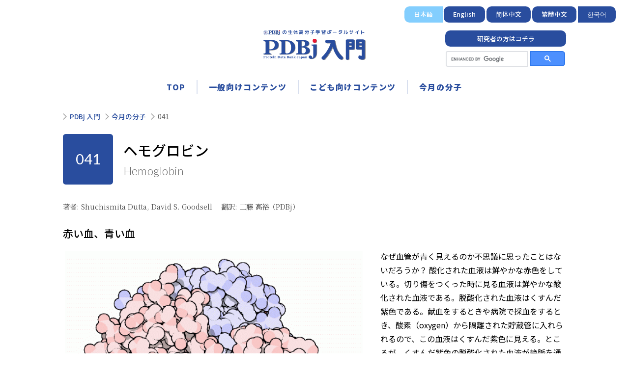

--- FILE ---
content_type: text/html; charset=UTF-8
request_url: https://numon.pdbj.org/mom/041?l=ja
body_size: 33289
content:
<!doctype html>
<html lang="ja">
	<head prefix="og: http://ogp.me/ns# fb: http://ogp.me/ns/fb# website: http://ogp.me/ns/website#">
		<meta charset="UTF-8">
		  <script src="/scripts/jquery-1.12.4.js"></script>
  <script src="/scripts/script.js"></script>
  <script src="/momfiles/mom.js"></script>
  <script src="/jmol/jsmol/JSmol.min.js"></script>		<link rel="stylesheet" type="text/css" href="/momfiles/style.css"/>		<meta name="robots" content="index,follow"><meta name="viewport" content="width=device-width,initial-scale=1.0"><meta name="format-detection" content="email=no,telephone=no,address=no"><meta http-equiv="X-UA-Compatible" content="IE=edge"><meta name="author" content="PDBj 入門"><meta name="copyright" content="PDBj"><meta name="description" content="形を変化させ酸素輸送の効率を上げている。"><meta name="keywords" content="PDBj,タンパク質,生体高分子,分子構造,学習,教育,Molecule of the Month,David Goodsell,今月の分子"><meta name="host" content="numon.pdbj.org">
<meta property="og:url" content="https://numon.pdbj.org/mom/041?l=ja"><meta property="og:title" content="ヘモグロビン (Hemoglobin) | 今月の分子 | PDBj 入門"><meta property="og:description" content="形を変化させ酸素輸送の効率を上げている。"><meta property="og:site_name" content="PDBj 入門"><meta property="og:image" content="https://numon.pdbj.org/share/im/img_ogp-face1200px.jpg?fv=0">

<meta name="twitter:card" content="summary"><meta name="twitter:title" content="ヘモグロビン (Hemoglobin) | 今月の分子 | PDBj 入門"><meta name="twitter:description" content="形を変化させ酸素輸送の効率を上げている。"><meta name="twitter:image" content="https://numon.pdbj.org/share/im/img_ogp-face640px.jpg?fv=0">
<link rel="preconnect" href="https://fonts.googleapis.com"><link rel="preconnect" href="https://fonts.gstatic.com">
<meta http-equiv="content-language" content="ja"><meta name="google" content="notranslate"><link rel="alternate" href="https://numon.pdbj.org/mom/041?l=ja" hreflang="ja" data-current="1"><link rel="alternate" href="https://numon.pdbj.org/mom/041?l=en" hreflang="en" data-current=""><link rel="alternate" href="https://numon.pdbj.org/mom/041?l=zh-Hans" hreflang="zh-Hans" data-current=""><link rel="alternate" href="https://numon.pdbj.org/mom/041?l=zh-Hant" hreflang="zh-Hant" data-current=""><link rel="alternate" href="https://numon.pdbj.org/mom/041?l=ko" hreflang="ko" data-current="">
<title>ヘモグロビン (Hemoglobin) | 今月の分子 | PDBj 入門</title>
<link rel="stylesheet" href="https://fonts.googleapis.com/css2?family=Noto+Sans+JP:wght@100;400;500;900&amp;display=swap"><link rel="stylesheet" href="https://fonts.googleapis.com/css2?family=Noto+Serif+JP:wght@200;400;600&amp;display=swap"><link rel="stylesheet" href="https://fonts.googleapis.com/css2?family=M+PLUS+Rounded+1c:wght@100;300;400;500;700&amp;display=swap"><link rel="stylesheet" href="https://fonts.googleapis.com/css2?family=Lato:ital,wght@0,100;0,300;0,400;0,700;0,900;1,100;1,300;1,400;1,700;1,900&amp;display=swap"><link rel="stylesheet" href="/share/css/core.css"><link rel="stylesheet" href="/share/css/legacyfix.css"><link rel="stylesheet" href="/share/css/stage.css"><link rel="stylesheet" href="/share/css/gadget.css"><link rel="stylesheet" href="/share/css/device.css"><link rel="stylesheet" href="/share/css/component/header.css"><link rel="stylesheet" href="/share/css/component/footer.css"><link rel="stylesheet" href="/share/css/component/sitemenu.css"><link rel="stylesheet" href="/share/css/component/imageViewer.css">
<script src="/share/script/g-tagmanager.js" data-gtmid="GTM-TW38B9C"></script><script src="//ajax.googleapis.com/ajax/libs/jquery/3.4.1/jquery.min.js"></script><script src="//cdnjs.cloudflare.com/ajax/libs/jquery-easing/1.4.1/jquery.easing.min.js"></script><script src="/share/script/lazyload/lazyload.min.js"></script><script src="/share/script/lib_device.js"></script><script src="/share/script/legacyfix/legacyfix.js?fv=0.3"></script><script src="/share/script/site.js?fv=0.1"></script><script src="/share/script/imageViewer.js?fv=2"></script>
<meta name="legacyfixs" type="array">
		<link href="/mom-db/ui/mom.css" rel="stylesheet">
		<script id="articleMeta" type="application/json">
			{
    "isArticlePage": true,
    "currentpage": "041",
    "title": "ヘモグロビン (Hemoglobin)",
    "titleprop": {
        "main": "ヘモグロビン",
        "sub": "Hemoglobin"
    }
}		</script>
		<script src="/mom-db/lib/mom.js"></script>
				<link href="/mom-db/ui/article.css?rel=1.26" rel="stylesheet">
		<link href="/mom-db/ui/article-smp.css?rel=1.28" rel="stylesheet">
							</head>
	<body data-scrlocate="/mom/041" data-currentpage="041" data-isarticlepage="1">
		<header id="sitehead" data-lang="ja">
	<nav class="lang-menu">
		<a href="/mom/041?l=ja" hreflang="ja" data-langid="ja" data-selected="1" class="bui" onclick="siteApplyLanguage(this.dataset.langid); return false;">日本語</a><a href="/mom/041?l=en" hreflang="en" data-langid="en" data-selected="0" class="bui" onclick="siteApplyLanguage(this.dataset.langid); return false;">English</a><a href="/mom/041?l=zh-Hans" hreflang="zh-Hans" data-langid="zh-Hans" data-selected="0" class="bui" onclick="siteApplyLanguage(this.dataset.langid); return false;">简体中文</a><a href="/mom/041?l=zh-Hant" hreflang="zh-Hant" data-langid="zh-Hant" data-selected="0" class="bui" onclick="siteApplyLanguage(this.dataset.langid); return false;">繁體中文</a><a href="/mom/041?l=ko" hreflang="ko" data-langid="ko" data-selected="0" class="bui" onclick="siteApplyLanguage(this.dataset.langid); return false;">한국어</a>
	</nav>
	
	<div class="lgm-wrap wide-bind">
		<a class="lgm" href="/">
			<h2 class="site-subname">
				<img src="/share/im/ui_spacer.png" data-src="/share/im/append/lgm_pdbj.svg" class="lazyload lgm-pdbj" alt="PDBj">
 の生体高分子学習ポータルサイト			</h2>
			<img class="aw" src="/share/im/lgm_aw.svg" alt="PDBj">
		</a>
		
		<aside class="option-menu">
			<nav>
				<a class="bui" href="https://pdbj.org" target="_blank">研究者の方はコチラ</a>
			</nav>
			<div class="gsearch">
								<script async src="https://cse.google.com/cse.js?cx=0c14aacf443412efe"></script>
<div class="gcse-search"></div>
							</div>
		</aside>
	</div>
	
	<section class="menus">
		<nav class="primary-menu flexbox">
			<a href="/" class="top">TOP</a>
			<a href="/contents-reg/" class="contents-reg">一般向けコンテンツ</a>
			<a href="/contents-chi/" class="contents-chi">こども向けコンテンツ</a>
			<a href="/mom/" class="mom">今月の分子</a>
		</nav>
		<nav class="touchnavi only-smp">
			<a class="menu" data-enablelabel="true" href onclick="siteLaunchMenu(); return false;"></a>
		</nav>
	</section>
</header><nav id="sitemenu" data-opend="">
	<div class="head">
		<a class="lgm" href="/"><img src="/share/im/lgm_aw.svg" alt="PDBj"></a>
		<a class="close" href="javascript:void(0);" onclick="siteLaunchMenu(); return false;"></a>
	</div>
	
	<nav class="lang-menu">
		<a href="/mom/041?l=ja" hreflang="ja" data-langid="ja" data-selected="1" class="bui" onclick="siteApplyLanguage(this.dataset.langid); return false;">日本語</a><a href="/mom/041?l=en" hreflang="en" data-langid="en" data-selected="0" class="bui" onclick="siteApplyLanguage(this.dataset.langid); return false;">English</a><a href="/mom/041?l=zh-Hans" hreflang="zh-Hans" data-langid="zh-Hans" data-selected="0" class="bui" onclick="siteApplyLanguage(this.dataset.langid); return false;">简体中文</a><a href="/mom/041?l=zh-Hant" hreflang="zh-Hant" data-langid="zh-Hant" data-selected="0" class="bui" onclick="siteApplyLanguage(this.dataset.langid); return false;">繁體中文</a><a href="/mom/041?l=ko" hreflang="ko" data-langid="ko" data-selected="0" class="bui" onclick="siteApplyLanguage(this.dataset.langid); return false;">한국어</a>
	</nav>
	
	<menu class="menus">
		<a href="/" class="top">TOP</a>
		<a href="/contents-reg/" class="contents-reg">一般向けコンテンツ</a>
		<a href="/contents-chi/" class="contents-chi">こども向けコンテンツ</a>
		<a href="/mom/" class="mom">今月の分子</a>
		
		<div class="secondary">
			<a href="https://pdbj.org/contact?lang=ja">お問い合わせ</a>
			<a href="https://pdbj.org" target="_blank">研究者の方はコチラ</a>
		</div>
	</menu>
	
	<aside class="option-menu">
		<div class="gsearch">
					</div>
	</aside>
</nav>		
				
				
		<!--contents-->
				<nav id="pageLocation" class="wide-bind">
			<li><a href="/">PDBj 入門</a></li>
			<li><a href="/mom/">今月の分子</a></li>
			<li class="current"><a href="/mom/041?l=ja" hreflang="ja">041</a></li>
		</nav>
		<main class="wide-bind margin-bot-section">
			<h2>041: ヘモグロビン（Hemoglobin）</h2>
<div class="author">
<span>著者: Shuchismita Dutta, David S. Goodsell</span>
<span>翻訳: 工藤 高裕（PDBj）</span>
</div>
<div id="c01">
  <h3>赤い血、青い血</h3>
  <div class="momimg_leftfloat lim60">
    <img src="/momimages/mom041_02_ja.jpg" alt="（PDB:2dhb）" title="（PDB:2dhb）"/>
  </div>
  <p>
なぜ血管が青く見えるのか不思議に思ったことはないだろうか？ 酸化された血液は鮮やかな赤色をしている。切り傷をつくった時に見る血液は鮮やかな酸化された血液である。脱酸化された血液はくすんだ紫色である。献血をするときや病院で採血をするとき、酸素（oxygen）から隔離された貯蔵管に入れられるので、この血液はくすんだ紫色に見える。ところが、くすんだ紫色の脱酸化された血液が静脈を通るときは青く見える（特に色白の人の場合）。これは色によって皮膚の通り方が違うことによる。青い光は皮膚の表層で反射されるが、赤い光は皮膚のより深いところまで通り抜ける。静脈中にあるくすんだ色の血液はこの赤い光のほとんどを吸収する（青い光も吸収されるが赤色の方がずっと多く吸収される）。私たちが見る青い光は皮膚の表面で反射されたものである。一方、ヘビやカニなどの生物は酸素の輸送に銅（copper）を使っていて、本当に青い血を持っている。
  </p>
  <p>
<em></em>（）は血液を赤くしているタンパク質である。４つのタンパク質鎖で構成されており、うち２つはα鎖、残り２つはβ鎖である。それぞれ１個の鉄原子（iron atom）を含んだ環状の<em>ヘム基</em>（heme group）を持っている。酸素は可逆的にこの鉄原子と結合し、血液中を運ばれる。各タンパク質鎖は<em>ミオグロビン</em>（myoglobin）の構造と似ている（ミオグロビンは筋肉などの組織中に酸素を蓄えるのに用いられるタンパク質で、2000年1月の「<a href="1?l=ja">今月の分子</a>」で紹介している）。ところが、の4鎖は次に述べるようにさらに追加の利点を持っている。  </p>
</div>
<div id="c02">
  <h3>の利用と誤用</h3>
  <p>
は酸素だけではなく、一酸化窒素（nitric oxide、NO）や一酸化炭素（carbon monoxide、CO）のような他の分子とも結合し輸送することができる。一酸化窒素は血管壁に作用し血管を弛緩させる。これによって血圧は低下する。最近の研究で、一酸化窒素は中にある特定のシステイン（cysteine）残基とヘム基の鉄どちらにも結合できることが分かった。そのことがPDBエントリー <a href="https://pdbj.org/pdb/1buw" onclick="window.open(this.href,'PDBj');return false">1buw</a>の構造で示されている。こうして、は血液を通じて一酸化窒素の供給することにより血圧制御に寄与している。一方、一酸化炭素は有毒なガスである。一酸化炭素はヘム基の酸素と置き換わり、除去が難しい安定な複合体を形成してしまう。その様子をPDBエントリー <a href="https://pdbj.org/pdb/2hco" onclick="window.open(this.href,'PDBj');return false">2hco</a>などで見ることができる。このように誤ったヘム基の使い方をすると、正常な酸素の結合と輸送が阻害され、周辺の細胞が窒息する。
  </p>
</div>
<div id="c03">
  <h3>人工血液</h3>
  <p>
輸血（blood transfusion）は数え切れない生命を救ってきた。ところが、輸血の際血液型を一致させる必要があること、貯蔵した血液の使用期限は短いこと、汚染の可能性があることが未だ重要な懸念事項となっている。がどのように働いているかの理解が、何十年にもわたる生化学的研究と多くの結晶構造に基づいて行われ、血液の代替品や人工血液の探究が試みられてきた。最も明白な方法は、純粋なの溶液を失われた血液の代わりに使うというものである。そこでの主たる課題は、どうやってを構成する４つのタンパク質鎖を一緒にしたまま保つかということである。赤血球細胞という保護容器がないと、４つの鎖はすぐばらばらになってしまう。この問題を回避するため、ここに示す４鎖のうちに２つを物理的に結合した新たな分子（PDBエントリー <a href="https://pdbj.org/pdb/1c7d" onclick="window.open(this.href,'PDBj');return false">1c7d</a>）が設計された。この構造では、追加された２つのグリシン（glycine）残基が２つの鎖をつなぎ、溶液中で分離するのを防いでいる。
  </p>
</div>
<div id="c04">
  <h3>のいとこ</h3>
  <p>
PDBデータベースを見ると、様々な種類の分子が見つかるだろう。ここに示したのは、マックス・ペルーツ（Max Perutz）による草分け的構造、ウマの（PDBエントリー <a href="https://pdbj.org/pdb/2dhb" onclick="window.open(this.href,'PDBj');return false">2dhb</a>）の構造である。またヒトのは、大人のものと胎児のもの両方が登録されている。更に、豆類に見られるレグ（leghemoglobin）のように普通とは違うもある。これはマメ科植物の根で窒素固定を行っている酸素感受性細菌を守っていると考えられている。この数年の間に「切り捨てられた」（truncated hemoglobin）と呼ばれるのいとこが特定された。これはPDBエントリー <a href="https://pdbj.org/pdb/1idr" onclick="window.open(this.href,'PDBj');return false">1idr</a>などで見ることができ、典型的なからいくつかの部分がなくなった構造をしている。これらタンパク質サブファミリーの間で絶対的に保存されている唯一の特徴は、ヘム鉄に結合するヒスチジン（histidine）アミノ酸の存在である。
  </p>
</div>
<div id="c05" class="clear">
  <h3>協力によってより簡単に</h3>
  <div class="momimg_rightfloat">
    <img src="/momimages/mom041_03_ja.jpg" alt="酸素結合前後の（前：PDB:2hhb、後：PDB:1hho）" title="酸素結合前後の（前：PDB:2hhb、後：PDB:1hho）"/>
  </div>
  <p>
はその活動を制御するのに動きと小さな構造変化を使う素晴らしい分子機械である。にある４つのヘム部位への酸素結合は、同時には起こらない。最初のヘムに酸素が結合すると、そのヘムを含むタンパク質鎖に小さな構造変化が起こる。この変化によって隣の鎖が少し押されて形状変化が起こり、より酸素が結合しやすくなる。このようにして、最初の酸素分子は付け加えにくいが、２つ目、３つ目、４つ目となるに従い徐々に追加しやすくなっていく。このことはの機能において大変な利点となる。血液が肺にある時、そこには酸素が豊富にあるため簡単に最初のサブユニットに酸素が結合し、速やかに残りのサブユニットにも酸素が満たされる。そして血液が身体の各部を循環するに従い酸素濃度は低下し、二酸化炭素濃度が上昇していく。この環境下では、は酸素を解離する。最初の酸素分子が離れるとすぐに、タンパク質の構造は変化し始める。このことが残りの酸素の速やかな解放を促す。こうしては、肺にある酸素という荷物を最大限積み込み、全ての必要な場所へ必要な時に酸素を供給しているのである。
  </p>
  <p>
ここに示した動画では、１つのサブユニット中にあるヘム基を小さな丸い窓で示した。この窓は、酸素が結合した際ヘム基周辺でタンパク質がどのように動くのかが分かるよう、一箇所に固定して表示されている。酸素分子は水色で示した。ヘム中央にある鉄原子に結合すると、ヘムの底にあるヒスチジンアミノ酸が上に引っ張り上げられる。この動きによって橙色で示したヘムの下にあるαらせん全体が移動する。それが更にタンパク質鎖全体、更に他の鎖へと広がり、最終的に青で示した２つのサブユニットに対する大きな動きを引き起こす。なお、ここに示した構造はPDBエントリー <a href="https://pdbj.org/pdb/2hhb" onclick="window.open(this.href,'PDBj');return false">2hhb</a> と <a href="https://pdbj.org/pdb/1hho" onclick="window.open(this.href,'PDBj');return false">1hho</a>から得られたものである。
  </p>
</div>
<div id="c06" class="clear">
  <h3>問題の生じた</h3>
  <div class="momimg_rightfloat lim30">
    <img src="/momimages/mom041_04_ja.jpg" alt="鎌状赤血球を生じるSが重合した状態（PDB:2hbs）緑が変異部位" title="鎌状赤血球を生じるSが重合した状態（PDB:2hbs）緑が変異部位"/>
  </div>
  <p>
タンパク質鎖の遺伝子はヒトによって少し違いがあることを示している、つまりのアミノ酸配列はヒトによって若干の違いがある。多くの場合、変化はタンパク質の機能には影響せず、注目さえされないことも多い。ところが、場合によって大きな構造変化を引き起こす。その一例が<em>鎌状赤血球</em>（鎌形赤血球、sickle cell hemoglobin）で、β鎖の６番目にあるグルタミン酸（glutamate）がバリン（valine）に変異したものである。この変化によって酸素非結合型（PDBエントリー <a href="https://pdbj.org/pdb/2hbs" onclick="window.open(this.href,'PDBj');return false">2hbs</a>）は互いにくっついて、赤血球細胞内での堅い線維が形成される。これによって赤血球の形が変形し、通常滑らかな円盤状をしているものが「C」の文字のような鎌形になる。曲がった赤血球は壊れやすくてよく破裂し、の損失を招いてしまう。これは一様に悲惨なことのようにみえるかもしれないが、ある環境下ではそれどころか利点となるのである。熱帯性疾患のマラリア（malaria）を引き起こす寄生生物は、生活環の一部を赤血球の内部で過ごすが、線維で満たされた鎌状赤血球の中では生きられないのである。そのため鎌状赤血球を持つ人々は多少マラリアに抵抗性がある。問題のあるに起因するまた別の事態が、αサブユニットとβサブユニットを作る時の不適合があった時に発生する。を作るには両方のタンパク質を同じように作る必要があるが、もし一方がなくなると、サラセミア（地中海貧血症、thalassemia）と呼ばれる病気を引き起こす。
  </p>
</div>
<div id="c07" class="clear">
  <h3>構造を見る</h3>
  <div class="momimg_nofloat">
    <img src="/momimages/mom041_05_ja.jpg" alt="酸素が結合する前の（左、PDB:2hhb）と結合した後の（右、1HHO）" title="酸素が結合する前の（左、PDB:2hhb）と結合した後の（右、1HHO）"/>
  </div>
  <p>
ヒトのの２つの構造で酸素の結合を間近で見ることができる。PDBエントリー <a href="https://pdbj.org/pdb/2hhb" onclick="window.open(this.href,'PDBj');return false">2hhb</a>（図左）は酸素が結合していないを示している。この図では、横向きになったヘムに金色で示した鉄原子が結合しているのが分かる。重要なヒスチジンが下から近づいて鉄原子に結合しているのを見える。一方、PDBエントリー <a href="https://pdbj.org/pdb/1hho" onclick="window.open(this.href,'PDBj');return false">1hho</a>では酸素が鉄に結合し、鉄が上に引っ張られている。次に下のヒスチジンが引っ張られ、タンパク質鎖全体の位置が変化する。これらの変化はタンパク質全体に伝わり、最終的に隣接する部位の結合力を変える大きな形状変化を引き起こす。 
  </p>
  <p class="attention">
PDBエントリー <a href="https://pdbj.org/pdb/1hho" onclick="window.open(this.href,'PDBj');return false">1hho</a>には構造に含まれる４つの鎖のうち２つしか含まれていない。４つの鎖全部を含む構造を見るには、生物学的分子（biological molecule）を作って見る必要がある。
  </p>
  <p class="attention">
    &quot;&quot; のキーワードでPDBエントリーを検索した結果は<a href="https://pdbj.org/search/pdb?query=" onclick="window.open(this.href,'PDBj');return false">こちら</a>で参照できます。  </p>
</div>
<div id="ref" class="clear">
  <h3>についてさらに知りたい方へ</h3>
  <p>当記事を作成するに当たって用いた参考文献を以下に示します。</p>
  <ul>
    <li>
      <span class="author">Perutz, M.F.</span> 
      <span class="year">1978</span> 
      <span class="title">Hemoglobin structure and respiratory transport.</span> 
      <span class="journal">Scientific American</span>
      <span class="vol">239</span>
      <span class="num">6</span>
    </li>
    <li>
      <span class="author">Squires, J.E.</span> 
      <span class="year">2002</span> 
      <span class="title">Artificial blood.</span> 
      <span class="journal">Science</span>
      <span class="vol">295</span>
      <span class="page">p1002</span>
    </li>
    <li>
      <span class="author">Vichinsky, E.</span> 
      <span class="year">2002</span> 
      <span class="title">New therapies in sickle cell disease.</span> 
      <span class="journal">Lancet</span>
      <span class="vol">24</span>
      <span class="page">p629</span>
    </li>
    <li>
      <span class="title">The Skinnyon Blue Blood.</span> 
      <span class="journal">Discover Magazine</span>
      <span class="month">December</span> 
      <span class="year">1996</span>. 
    </li>
  </ul>
</div>
<!-- momfooter -->
</div><!-- End of mommain -->
		</main>
				
				<section id="introparent" class="wide-bind margin-bot-section">
			<p id="intro">この記事は<a href="https://www.rcsb.org/" onclick="window.open(this.href,'RCSBPDB');return false">RCSB PDB</a>の<a href="http://pdb101.rcsb.org/" onclick="window.open(this.href,'PDB101');return false">PDB-101</a>で提供されている「<a href="http://pdb101.rcsb.org/motm/" onclick="window.open(this.href,'PDB101');return false">Molecule of the Month</a>」の<a href="http://pdb101.rcsb.org/motm/041" onclick="window.open(this.href,'PDB101');return false">2003年5月の記事</a>を日本語に訳したものです。転載・引用については<a href="https://pdbj.org/info/terms-conditions" onclick="window.open(this.href,'PDBj');return false">利用規約</a>をご覧ください。</p>
		</section>
				
				<section id="pager" class="contents-bind">
			<nav class="nnavi">
  <div class="nnavi_prev"><a href="/mom/40?l=ja" title="RNAポリメラーゼ（RNA Polymerase）">←前</a></div>
  <div class="nnavi_top"><a href="/mom/?l=ja" title="今月の分子">↑トップ</a></div>
  <div class="nnavi_next"><a href="/mom/42?l=ja" title="緑色蛍光タンパク質（Green Fluorescent Protein）">次→</a></div>
</nav>
		</section>
				
		<section class="wide-bind">
			<nav class="nav-site flexbox">
	<li class="contents-chi">
		<a href="/contents-chi/">
			<figure class="ills">
				<img class="search lazyload" src="/share/im/ui_spacer.png" data-src="/share/im/append/ill_search.svg" alt="search">
				<img class="bird lazyload" src="/share/im/ui_spacer.png" data-src="/share/im/append/ill_bird.svg" alt="bird">
			</figure>
			<div class="cover">
				<h3 class="title">こども向け</h3>
				<div class="copywrap">
					<p>VR・3Dめがね<br class="only-wide"><span class="only-smp">・</span>ゲームもあるよ</p>
				</div>
			</div>
			<figure class="im-wrap">
				<img class="lazyload" src="/share/im/ui_spacer.png" data-src="/share/im/append/menu/img_forchildren.jpg" alt="こども向けコンテンツ">
			</figure>
		</a>
	</li>
	<li class="reg">
		<a href="/contents-reg/">
			<div class="cover">
				<h3 class="title">一般向け</h3>
				<h4 class="subtitle">生体高分子の学習</h4>
			</div>
			<figure class="im-wrap">
				<img class="lazyload" src="/share/im/ui_spacer.png" data-src="/share/im/append/menu/img_general.jpg" alt="一般向けコンテンツ">
			</figure>
		</a>
	</li>
	<li class="mom">
		<a href="/mom/">
			<div class="cover">
				<figure class="lgm">
					<img class="lazyload" src="/share/im/ui_spacer.png" data-src="/share/im/append/lgm_pdbj.svg" alt="/share/im/ui_spacer.png">
				</figure>
				<h3 class="title">今月の分子</h3>
			</div>
			<figure class="im-wrap">
				<img class="lazyload" src="/share/im/ui_spacer.png" data-src="/share/im/append/menu/img_mom.jpg" alt="今月の分子">
			</figure>
		</a>
	</li>
</nav>			<nav class="nav-forchildren flexbox">
	<li class="vr">
		<a href="/vr/">
			<figure class="im-wrap">
				<img class="lazyload" src="/share/im/ui_spacer.png" data-src="/share/im/append/menu/img_vr.jpg?rel=1.0" alt="menu">
			</figure>
			<div class="hgroup">
				<h3 class="title">VR分子ビューア</h3>
				<p class="description">VR (バーチャルリアリティ) を備えた分子ビューア</p>
			</div>
		</a>
	</li>
	<li class="prime">
		<a href="/prime/">
			<figure class="im-wrap">
				<img class="lazyload" src="/share/im/ui_spacer.png" data-src="/share/im/append/menu/img_prime.jpg?rel=1.0" alt="menu">
			</figure>
			<div class="hgroup">
				<h3 class="title">よろづみプライム</h3>
				<p class="description">生物学を学ぶための生体分子構造を楽しめるWebサービス！</p>
			</div>
		</a>
	</li>
	<li class="papermodel">
		<a href="/papermodel/">
			<figure class="im-wrap">
				<img class="lazyload" src="/share/im/ui_spacer.png" data-src="/share/im/append/menu/img_papermodel.jpg?rel=1.0" alt="menu">
			</figure>
			<div class="hgroup">
				<h3 class="title">ペーパーモデル</h3>
				<p class="description">紙でタンパク質分子を作る</p>
			</div>
		</a>
	</li>
	<li class="eprots">
		<a href="https://numon.pdbj.org/eprots_old/index_ja.cgi">
			<figure class="im-wrap">
				<img class="lazyload" src="/share/im/ui_spacer.png" data-src="/share/im/append/menu/img_eprots.jpg?rel=1.0" alt="menu">
			</figure>
			<div class="hgroup">
				<h3 class="title">eProtS</h3>
				<p class="description">PDBに登録された生体高分子の説明が書かれたタンパク質構造百科事典</p>
			</div>
		</a>
	</li>
	<li class="resource">
		<a href="/resource/">
			<figure class="im-wrap">
				<img class="lazyload" src="/share/im/ui_spacer.png" data-src="/share/im/append/menu/img_resource.jpg?rel=1.0" alt="menu">
			</figure>
			<div class="hgroup">
				<h3 class="title">各種資料</h3>
				<p class="description">過去の講習会やイべントの資料</p>
			</div>
		</a>
	</li>
	<li class="games">
		<a href="/contents-games/">
			<figure class="im-wrap">
				<img class="lazyload" src="/share/im/ui_spacer.png" data-src="/share/im/append/menu/img_games.jpg?rel=1.0" alt="menu">
			</figure>
			<div class="hgroup">
				<h3 class="title">ゲーム</h3>
				<p class="description">神経衰弱とスネークゲーム</p>
			</div>
		</a>
	</li>
	<li class="covid19">
		<a href="/contents-covid19/">
			<figure class="im-wrap">
				<img class="lazyload" src="/share/im/ui_spacer.png" data-src="/share/im/append/menu/img_covid19.jpg?rel=1.0" alt="menu">
			</figure>
			<div class="hgroup">
				<h3 class="title">COVID-19 情報</h3>
				<p class="description">新型コロナウイルス感染症 (COVID-19) について</p>
			</div>
		</a>
	</li>
	<li class="contact">
		<a href="https://pdbj.org/contact?lang=ja">
			<figure class="im-wrap">
				<img class="lazyload" src="/share/im/ui_spacer.png" data-src="/share/im/append/menu/img_contact.jpg?rel=1.0" alt="menu">
			</figure>
			<div class="hgroup">
				<h3 class="title">お問い合わせ</h3>
				<p class="description">
					PDBj<br>
					[日本蛋白質構造データバンク]
				</p>
			</div>
		</a>
	</li>
</nav>		</section>
		
		<section id="sitebottom">
	
</section>

<footer id="sitefoot" data-lang="ja">
	<section class="menu-wrap wide-bind">
		<div class="flexbox">
			<section  class="lgm-wrap">
				<a class="lgm" href="/">
					<h2 class="site-subname">
						<img src="/share/im/ui_spacer.png" data-src="/share/im/append/lgm_pdbj.svg" class="lazyload lgm-pdbj" alt="PDBj">
 の生体高分子学習ポータルサイト					</h2>
					<img class="aw" src="/share/im/lgm_aw.svg" alt="PDBj">
				</a>
				<nav>
					<a href="/">TOP</a><a href="/mom/">今月の分子</a>
				</nav>
			</section>
			
			<ul class="menu-parent main-contents">
				<h3>
					<a href="/contents-chi/">こども向けコンテンツ</a>
				</h3>
				<li>
					<a href="/vr/">VR分子ビューア</a>
				</li>
				<li>
					<a href="/prime/">よろづみプライム</a>
				</li>
				<li>
					<a href="/papermodel/">ペーパーモデル</a>
				</li>
				<li>
					<a href="/contents-games/">ゲーム</a>
				</li>
			</ul>
			
			<ul class="menu-parent main-contents">
				<h3>
					<a href="/contents-reg/">一般向けコンテンツ</a>
				</h3>
				<li>
					<a href="/mom/">今月の分子</a>
				</li>
				<li>
					<a href="/#c_pdb">タンパク質とPDB</a>
				</li>
				<li>
					<a href="https://numon.pdbj.org/eprots_old/index_ja.cgi">eProtS</a>
				</li>
				<li>
					<a href="/contents-covid19/">COVID-19 情報</a>
				</li>
				<li>
					<a href="/resource/">各種資料</a>
				</li>
			</ul>
			
			<ul class="menu-parent other-links">
				<li>
					<a href="https://pdbj.org/info/terms-conditions?lang=ja">利用規約・プライバシーポリシー</a>
				</li>
				<li>
					<a href="https://pdbj.org/contact?lang=ja">お問い合わせ</a>
				</li>
				<li>
					<a href="https://pdbj.org" target="_blank">研究者の方はコチラ</a>
				</li>
				<nav class="lang-menu">
					<a href="/mom/041?l=ja" hreflang="ja" data-langid="ja" data-selected="1" class="bui" onclick="siteApplyLanguage(this.dataset.langid); return false;">日本語</a><a href="/mom/041?l=en" hreflang="en" data-langid="en" data-selected="0" class="bui" onclick="siteApplyLanguage(this.dataset.langid); return false;">English</a><a href="/mom/041?l=zh-Hans" hreflang="zh-Hans" data-langid="zh-Hans" data-selected="0" class="bui" onclick="siteApplyLanguage(this.dataset.langid); return false;">简体中文</a><a href="/mom/041?l=zh-Hant" hreflang="zh-Hant" data-langid="zh-Hant" data-selected="0" class="bui" onclick="siteApplyLanguage(this.dataset.langid); return false;">繁體中文</a><a href="/mom/041?l=ko" hreflang="ko" data-langid="ko" data-selected="0" class="bui" onclick="siteApplyLanguage(this.dataset.langid); return false;">한국어</a>
				</nav>
			</ul>
		</div>
	</section>
	
	<section class="credit wide-bind">
		<figure class="wanisan">
			<h4>本サイトは大阪大学未来基金の支援を受けて制作しました</h4>
			<div class="ill">
				<a href="https://pdbj.org/info/donation?lang=ja" onclick="window.open(this.href,'miraikikin');return false">
				<img class="lazyload" src="/share/im/ui_spacer.png" data-src="/share/im/append/ill_hndk.png" alt="Supported">
				</a>
			</div>
		</figure>
		
		<small>&copy; 2026 PDBj All Rights Reserved.</small>
	</section>
	
	<div class="controls">
		<a class="pagetop" href="javascript:void(0);" onclick="dvScroll(); return false;"><img class="lazyload" src="/share/im/ui_spacer.png" data-src="/share/im/nv_pagetop.svg" alt="Page Top"></a>
	</div>
</footer>
		<pre id="metaui" class="meta-node">
	{
    "header": {
        "minimamHeightScale": 1.0,
        "scalingAnimSec": 0.3
    },
    "src": {
        "spacer": "/share/im/ui_spacer.png",
        "dummy": "/share/im/ui_dummy.png"
    },
    "spacer": "/share/im/ui_spacer.png"
}</pre>



--- FILE ---
content_type: text/css
request_url: https://numon.pdbj.org/momfiles/style.css
body_size: 9544
content:
@charset 'utf-8';
@import url(/style.css);
/* ===== 共通設定 ===== */
/* 強調 */
em {
    font-style:normal;
    font-weight:bold;
}
/* リンク先のない項目をグレーアウト */
.notarget {
    color:gray !important;
}
/* インラインでリストを表示 */
.subli {
    padding-left:1em;
}
.subli li {
    display:inline;
    margin-right:1em;
    list-style-type:none;
}
/* インライン要素にする */
.in {
    display:inline;
}
.disabled {
	color:gray;
}
/* 注記（赤） */
.nb {
    color:red;
}
/* □で周囲を囲む */
.square { 
    border:1px solid gray;
    padding:0ex 1em;
}
/* 本文中の注釈記述（前に※） */
.attention, .attention_en {
    margin-left:1em;
    text-indent:-1em;
}
.attention:before {
    content:"※";
}
.attention_en:before {
    content:"* ";
}
/* 下線 */
.underline {
	text-decoration:underline;
}

/**** 個別項目 ****/
/* 著者・翻訳者 */
.author {
	text-align:right;
}
.author span {
	margin-left:1em;
}
/* 学名表示（斜体） */
.sciname {
    font-style:italic !important;
    margin-right:0.3em;
}

#mommain {
    margin:0 1em;
}

/* ===== 言語切り替えリンク ===== */
/* -- 表示中言語 -- */
.self {
    font-weight:bold;
    color:black;
}
.em {
    font-weight:bold;
}

.selected {
    color:black !important;
    list-style-type:disc !important;
}
.unselected {
    color:gray !important;
    list-style-type:circle !important;
}
.update {
    padding-left:3.5em !important;
}

/* ======== 図のスタイル ======== */
/* 右float */
.momimg_rightfloat {
    float:right;
    text-indent:0 !important;
    /*padding:0 !important;*/
    padding: 0.25em !important;
    border-radius: 1em;
    margin:0 0 1em 1em !important;
}
/* 左float */
.momimg_leftfloat {
    float:left;
    text-indent:0 !important;
    /*padding:0 !important;*/
    padding: 0.25em !important;
    border-radius: 1em;
    margin:0 2em 1ex 0 !important;
}
/* 左float上下マージン少 */
.momimg_leftfloat_nobot {
    float:left;
    text-indent:0 !important;
    /*padding:0 !important;*/
    padding: 0.25em !important;
    border-radius: 1em;
    margin:0 1ex 0 0 !important;
}
/* floatなし */
.momimg_nofloat {
    float:none;
    text-indent:0 !important;
    /*padding:0 !important;*/
    padding: 0.25em !important;
    border-radius: 1em;
    margin:1ex 0 !important;
}
.momimg_nofloat p {
}
/* float時の図の幅とボーダー指定 */
.momimg_rightfloat img,.momimg_nofloat img, .momimg_leftfloat img {
    width:100%;
    border:0;
}
/* floatなし 図２枚並べ */
.momimg_nofloat_two img {
    float:none;
    margin:1ex 0;
    width:45%;
    white-space:nowrap;
}
/* 1枚図 */
.onefig {
    width:60%;
}
/* 2枚図 */
.twofig, .twofig_left {
    width:45%;
}
/* 複数図の右端以外 */
.notrightedge {
    padding-right:0.5em !important;
}
/* 3枚図 */
.threefig {
    width:32%;
    margin:1ex 0.2em !important;
}
/* floatなし 図３枚並べ */
.momimg_nofloat_three {
    width:auto;
    margin:0 auto;
}
.momimg_nofloat_three td {
    width:auto;
    text-align:center;
    border:0 !important;
}
.momimg_nofloat_three img {
    width:80%;
    margin:1ex 0;
}
.momimg_nofloat_three_fc {
    padding:1ex 0 2ex;
}
/* 図のfloat解除 */
.clear {
    clear:both;
}
/* 図の注釈 */
.fignotice_inter, .fignotice_inter_en {
    padding-left:2em;
    text-align:left;
    text-indent:-1em;
}
.fignotice_inter:before {
    content:"※";
}
.fignotice_inter_en:before {
    content:"* ";
}
.figcaption2 {
    text-indent:-3em;
    margin-left:3em;
}

/* == サイズ指定 == */
.lim15 {
    width:15%;
}
.lim20 {
    width:20%;
}
.lim30 {
    width:30%;
}
.lim30 img {
    width:100%;
}
.lim40 {
    width:40%;
}
.lim50, .limin50 img {
    width:50%;
}
.lim60, .limin60 img {
    width:60%;
}
.lim70, .limin70 img {
    width:70%;
}
.lim80, .limin80 img {
    width:80%;
}

/* 参考文献 */
.refitem:after {
    content:".";
}

/* ======== サイトマップ ========= */
.name { /* ファイル名用 */
    font-weight:bold;
}
/* ======== サイトマップ おわり ======== */

/* ======== 関連エントリー表 ======== */
#momreltbl {
    border:1px solid gray; 
}
#momreltbl td {
    border:1px solid gray;
}
#momreltbl th {
    border:1px solid gray;
    text-align:center;
    vertical-align:middle;
}
#momreltbl caption {
    margin-bottom:1ex;
    font-size:large;
    font-weight:bold;
}
.c {
    text-align:center !important;
}
/* 次行との行間を詰める */
.nrow_bottom {
    margin-bottom:0 !important;
}
/* 前行との行間を詰める */
.nrow_top {
    margin-top:0 !important;
}
/* １行おきに色を変えるための色指定 */
.gray td {
    background-color:#eeeeee;
}
/* for journal name of citations */
.journal, .book {
    font-style:italic;
    margin-right:0.3em;
}
/* for volume number of citations */
.vol {
    font-weight:bold;
}
/*
.vol:after {
    font-weight:normal;
    content:', ';
}
*/
.issue:before {
	content:'(';
}
.issue:after {
	content:')';
}
.rel_pdbid,.rel_year,.rel_vol,.rel_fp,.rel_pmid {
    text-align:center;
}
.year:before, .num:before {
    content:"(";
}
.year:after, .num:after {
    content:")";
}
.chap:before {
    content:"Chapter ";
}
.epub:before {
	content: "Epub ";
}
.page:before {
	content:', ';
}
/* ======== 関連エントリー おわり ======== */

.ud {
    text-decoration:underline;
    font-style:italic;
}
/* リンクありの図用（Jmol版があるものなど、外を囲む）*/
.out, .framed {
    border:1px solid gray;
    padding:1ex 1em !important;
}
.staticimg, .applet {
    margin:0.5ex 0 !important;
}
.staticimg {
    float:left;
}
.applet div {
}
#jmolApplet0_appletinfotablediv, #jmolApplet0_2dappletdiv {
    margin:0 !important;
}
.applet_menu {
    margin:1ex 1em !important;
}
.twoapplet applet {
    margin-right:1em;
}
.links {
    margin:1ex 1em 2ex !important;
}

/* == 管理ページ用 == */
/* -- 情報編集ページのsubmitボタン用 -- */
.submit {
    margin-left:2em;
}
#author {
	border:1px solid gray;
	border-collapse:collapse;
}
#author th, #author td {
	border:1px solid gray;
	padding:0.5ex 0.5em;
}

/* == PDBIDリンク用クラス == */
a.pdblink div {
    display:none;
    border:1px solid gray;
    padding:1ex 1em 1ex 0;
    background-color:white;
    color:black;
}
a.pdblink:hover div {
    display:inline;
    position:absolute;
}
a.pdblink:hover img {
    width:250px;
}
a.pdblink:hover p {
    text-align:center;
}
#cc {
    margin:1ex 0 !important;
    border:1px solid gray;
    padding:0.5ex 0.5em;
    font-size:small;
/*    text-align:center !important;*/
}
#cc p {
    text-align:justify;
}
#cc_icon {
    border:0;
}
#mommain h2 {
    z-index:2;
}
.noes, .leftalign {
    text-align:left;
}
.sns-frame {
    float:right;
    height: 20px;
}
.sns-frame:after {
    clear:both;
}
.twitbutton {
    float:right;
    width: 120px;
    height: 20px;
    overflow:hidden;
}
/* color setting class */
.color_64fa64 { /* 100,250,100 */
    color: #64fa64;
}
.color_96fa64 { /* 150,250,100 */
    color: #96fa64;
}
.color_ff6464 { /* 255,100,100 */
    color: #ff6464;
}
.color_ff9664 { /* 255,150,100 */
    color: #ff9664;
}
.color_ffc864 { /* 255,200,100 */
    color: #ffc864;
}
.color_ffb464 { /* 255,180,100 */
    color: #ffb464;
}
.color_64ffff { /* 100,255,255 */
    color: #64ffff;
}
.pubmed:before {
    content:"Pubmed: ";
}
.isbn:before {
    content:"ISBN: ";
}
.cont_comma:after {
    content:", ";
}
.jmolchkboxlist {
    padding-left:1em;
}
.jmolchkboxlist li {
    list-style-type:none;
}
.ref_pdblink:after {
    content:": ";
}
.javaapplet-disabled {
    background-color:yellow;
    color:black;
    width:500px;
    height:500px;
    text-align:center;
    vertical-align:middle;
    margin-top:1ex !important;
    border:1px solid green;
    padding:1ex 1em;
}
/* J(S)mol loading中gif */
#jmolApplet0_waitimage {
	width:16px;
	height:16px;
}

/* tweet button */
.twitter-tweet-button {
    float:right;
}

/* 前後記事へのリンク */
.nnavi {
	width:100%;
	text-align:center;
}
.nnavi div {
	display:inline-block;
}
.nnavi_prev {
	text-align:left;
	float:left;
}
.nnavi_top {
	text-align:center;
	margin:0 auto;
}
.nnavi_next {
	text-align:right;
	float:right;
}
.momedit_common dt, .momedit_common dd {
	display:inline-block;
}
#momedit_authorlist dd {
	display:block;
	margin-bottom:0.5ex;
}
#momedit_authorlist dt {
	display:block;
	vertical-align:top;
}
#momedit_authorlist ul {
	padding:0;
}
.momedit_common dd {
	margin:0 1.5em 0 0;
}
.authorlist {
	border:1px solid green;
}
.authorlist dt {
	border:1px solid red;
}
.momedit_eachlang li, #momedit_authorlist li, .button li {
	list-style-type:none;
}
.momedit_eachlang dt {
	display:inline-block;
	vertical-align:top;
	width:10em;
}
.momedit_eachlang dd {
	display:inline-block;
	vertical-align:top;
	margin-left:0;
}
.momedit_eachlang div {
	display:inline-block;
	vertical-align:top;
	margin-right:0.5em;
	width:5em;
}
.momedit_eachlang ul {
	padding:0;
}
.momedit_eachlang_left {
	margin-right:1em;
}
.button ul {
	padding:0;
}
.button li {
	display:inline-block;
}
.returnlink span {
	margin-right:1em;
}
.internotice {
	text-indent:-1em;
	margin-left:1em;
}
.internotice:before {
	content: '* ';
}
/* ngl */
#ngl {
    max-width:100%;
    height:250px;
    margin:auto;
}
#ngl-caption {
    font-size:12px;
    margin-top:5px;
}
.ngl-form label {
    font-size:12px;
    margin-bottom:0px;
    display:block;
}
.ngl-form span {
    margin-left:5px;
    font-weight:normal;
}


--- FILE ---
content_type: text/css
request_url: https://numon.pdbj.org/share/css/core.css
body_size: 4002
content:
@charset "UTF-8";
* {
	margin: 0;
	padding: 0;
	font-style: normal;
	font-weight: normal;
	line-height: 1em;
	background-repeat: no-repeat;
	box-sizing: border-box;
}
*::before,
*::after {
	font-family: inherit;
	text-decoration: inherit;
	vertical-align: inherit;
	background-repeat: no-repeat;
	box-sizing: border-box;
}
body {
	text-decoration: none;
	line-height: 1em;
}
body {
	font-family: system-ui, sans-serif;
}
input,textarea,button {
	font-family: inherit;
	outline: 0;
}
a {
	text-decoration: none;
	font-weight: inherit;
	-webkit-tap-highlight-color:rgba(0,0,0,0);
}
a:hover {
	outline: none;
}
a:focus {
	outline: none;
}
pre,code,kbd,samp,tt {
	font-family: inherit;
	font-size: 0.94em;
}
ul, ol {
	list-style-position: inside;
	list-style-type: none;
}
li {
	
}
img {
	border: none;
	vertical-align:middle;
	max-width: 100%;
	height: auto;
}
article {
	/*word-break: break-all;*/
	word-wrap: break-word;
	overflow-wrap: break-word;
}
form {
	font: inherit;
}
table {
	border-collapse: separate;
}
select,button {
	vertical-align: middle;	
}
label {
	cursor: pointer;
	vertical-align: middle;	
}
label input[type="checkbox"],
label input[type="radio"] {
	margin-right: 0.2em;
}
input[type="text"] {
	vertical-align: middle;
}
input[type="checkbox"],
input[type="radio"],
input[type="file"]
input[type="button"],
input[type="submit"],
button {
	cursor: pointer;
}
textarea {
	risize: vertical;
}
fieldset {
	border: none;
}
legend {
	display: block;
}
button {
	outline: 0;
	font-size: inherit;
	cursor: pointer;
}
ins, del {
	text-decoration: none;
}
details {
	
}
details > summary {
	cursor: pointer;
	outline: 0;
	-webkit-user-select: none;
	-moz-user-select: none;
	-ms-user-select: none;
	user-select: none;
}
mark {
	color: inherit;
	background-color: transparent;
}
sup {
	margin: 0 0.2em;
}

/*cat: meta*/
.hidden {
	display: none;
}
.meta-node {
	display: none;
	visibility: hidden;
}
.user-select-none {
	-moz-user-select: none;
	-webkit-user-select: none;
	-ms-user-select: none;
	user-select: none;
}

/*cat: bind*/
.bind {
	margin-left: auto;
	margin-right: auto;
}

/*flex, float*/
.flexbox {
	display: -webkit-box;
	display: -moz-box;
	display: -ms-box;
	display: -webkit-flexbox;
	display: -moz-flexbox;
	display: -ms-flexbox;
	display: -webkit-flex;
	display: -moz-flex;
	display: -ms-flex;
	display: flex;
	-webkit-box-lines: multiple;
	-moz-box-lines: multiple;
	-webkit-flex-wrap: wrap;
	-moz-flex-wrap: wrap;
	-ms-flex-wrap: wrap;
	flex-wrap: wrap;
}

.cfb {
	clear: both;
}
.cfix:before,.cfix:after {
    content: " ";
    display: table;
}
.cfix:after {
	clear: both;
}
.cfix {
	zoom:1;
}
@media only screen and (min-width:800px) {
	.cfix-wide:before,.cfix-wide:after {
	    content: " ";
	    display: table;
	}
	.cfix-wide:after {
		clear: both;
	}
	.cfix-wide {
		zoom:1;
	}
}

/*divide*/
.div-L {
	width: 50%;
	float: left;
}
.div-R {
	width: 50%;
	float: right;
}
@media only screen and (max-width:799px) {
	/*divide*/
	.cfix-wide .div-L,
	.cfix-wide .div-R {
		width: auto;
		float: none;
	}
}

/*cat: textile*/
.align-c {
	text-align: center;
}
.align-l {
	text-align: left;
}
.align-r {
	text-align: right;
}

/*cat: interactive*/
.touch-scroll {
	-webkit-overflow-scrolling : touch;
}

/*cat: image*/
img.fullwide,
canvas.fullwide {
	width: 100%;
	height: auto;
	max-width: 100%;
}

/*cat: responsive*/
@media only screen and (max-width:639px) {
	.only-wide {
		display: none;
	}
}
@media only screen and (min-width:640px) and (max-width:1023px) {
	.only-smp {
		display: none;
	}
}
@media screen and (min-width:1024px) {
	.only-smp {
		display: none;
	}
}

/*cat: animation*/
.efx.fadein {
    animation-name: fadeIn;
    animation-duration: 0.6s;
    animation-timing-function: ease-out;
}
.efx.fadeout {
    animation-name: fadeOut;
    animation-duration: 0.6s;
    animation-timing-function: ease-out;
}
@keyframes fadeIn {
	0% {
		opacity: 0;
	}
	100% {
		opacity: 1.0;
	}
}
@keyframes fadeOut {
	0% {
		opacity: 1.0;
	}
	100% {
		opacity: 0;
	}
}



--- FILE ---
content_type: text/css
request_url: https://numon.pdbj.org/share/css/legacyfix.css
body_size: 507
content:
@charset "UTF-8";
/*cat: html5*/
article, aside, figure, footer, header, hgroup, nav, main, section {
	display: block;
}

/*cat: object-fit-images*/
/*script: ofi.js | ie all version*/
[data-legacyfixobjectfit="true"] .object-fit {
	object-fit: cover;
	object-position: center;
	font-family: 'object-fit: cover; object-position: center;'
}
[data-legacyfixobjectfit="true"] .object-fit.contain {
	object-fit: contain;
	object-position: center;
	font-family: 'object-fit: contain; object-position: center;'
}


--- FILE ---
content_type: text/css
request_url: https://numon.pdbj.org/share/css/stage.css
body_size: 11854
content:
@charset "UTF-8";
:root {
	--ui-bottom-tall: 0; 
	--ui-lastscroll-top: 0;
	--header-height-wide: 0px;
	--header-height-smp: 0px;
	--footer-bg-color: #fff;
	--cl-theme: #294D9E;
	--cl-background: #fff;
	--cl-pageink: #000;
	--cl-pageink-hover: #0a98ff;
	--cl-pageink-active: #1d5aff;
	--share-space: 2.4rem;
	--share-smp-space: 1.6rem;
	--share-smp-padding: 1.8rem;
	--share-radius: 1rem;
	--bindwrap-width: 1024px;
	--contents-width: 640px;
	--contents-m-width: 720px;
	--viswrap-width: 1200px;
	--ui-section-margin-m: 2rem;
	--ui-section-margin: 4rem;
}
@media only screen and (max-width:640px) {
	:root {
		--ui-section-margin-m: 1rem;
		--ui-section-margin: 2rem;
	}
}

/*cat: basic*/
html,body {
	width: 100%;
	height: 100%;
	font-size: 16px;
	line-height: 1em;
}
body {
	background-color: var(--cl-background);
	color: var(--cl-pageink);
	font-family: var(--font-g3);
	z-index: 0;
}

/*cat: mergefix*/
body {
	padding: 0;
}

/*cat: link*/
a:link,a:visited {
	color: var(--cl-theme);
}
a:hover {
	color: var(--cl-pageink-hover);
}
a:active {
	color: var(--cl-pageink-active);
}

/*cat: sheet*/
.im-wide {
	width: 100%;
	height: auto;
}
.align-L {
	text-align: left;
}
.align-C {
	text-align: center;
}
.align-R {
	text-align: right;
}

/*cat: color*/
.cl-theme {
	color: var(--cl-theme);
}

/*cat: textile*/
h1 {
	font-family: var(--font-mr);
	font-size: 1.6rem;
	line-height: 1.6em;
	font-weight: 500;
	margin-top: -0.3em;
	margin-bottom: 1em;
}
h2 {
	font-size: 1.5rem;
	line-height: 1.5em;
	font-weight: 600;
	margin-bottom: 1em;
}
h3 {
	font-size: 1.4rem;
	line-height: 1.5em;
	font-weight: 600;
	margin-bottom: 1em;
}
h3 {
	font-size: 1.3rem;
	line-height: 1.5em;
	font-weight: 600;
	margin-bottom: 1em;
}
h4 {
	font-size: 1.2rem;
	line-height: 1.5em;
	font-weight: 600;
	margin-bottom: 1em;
}
h5 {
	font-size: 1.1rem;
	line-height: 1.5em;
	font-weight: 600;
	margin-bottom: 1em;
}
h6 {
	font-size: 1.0rem;
	line-height: 1.5em;
	font-weight: 600;
	margin-bottom: 1em;
}
p {
	line-height: 1.8em;
}

/*cat: bind*/
.wrap {
	margin-left: auto;
	margin-right: auto;
}
.wide-bind {
	padding: var(--share-smp-padding);
	margin-left: auto;
	margin-right: auto;
}
.contents-bind,
.contents-m-bind {
	padding: var(--share-smp-padding);
	margin-left: auto;
	margin-right: auto;
}
@media only screen and (min-width:1024px) {
	.wide-bind {
		padding: 0;
		max-width: var(--bindwrap-width);
		margin-left: auto;
		margin-right: auto;
	}
}
@media only screen and (min-width:721px) {
	.contents-m-bind {
		padding: 0;
		max-width: var(--contents-m-width);
		margin-left: auto;
		margin-right: auto;
	}
}
@media only screen and (min-width:641px) {
	.contents-bind {
		padding: 0;
		max-width: var(--contents-width);
		margin-left: auto;
		margin-right: auto;
	}
}
@media only screen and (min-width:800px) {
	.div2colum.cfix-wide .div-L {
		padding-right: 0.8em;
	}
	.div2colum.cfix-wide .div-R {
		padding-left: 0.8em;
	}
}
@media only screen and (max-width:799px) {
	.cfix-wide .div-L {
		margin-bottom: 1.4em;
	}
}

/*cat: margin, padding*/
.margin-bot {
	margin-bottom: calc(var(--ui-section-margin) *0.5);
}
.margin-bot-section {
	margin-bottom: var(--ui-section-margin);
}
.margin-bot-off {
	margin-bottom: 0 !important;
}
.wrap-pad {
	padding: 1.4em;
}
.pad-bot-off {
	padding-bottom: 0;
}

/*cat: section*/
.section-title {
	font-weight: 300;
	text-align: center;
	font-size: 1.8rem;
	line-height: 1.8em;
	letter-spacing: 0.2em;
	text-indent: 0.2em;
	margin-top: -0.2em;
	margin-bottom: var(--share-space);
}

/*cat: article*/
article.c {
	padding: 1.4em;
}
.hgroup h1 {
	margin-bottom: 0.6em;
}
.hgroup .entitle {
	display: block;
	font-size: 36px;
	line-height: 1em;
	font-weight: 600;
	text-transform: uppercase;
}

/*cat: vis-face*/
.vis-face {
	position: relative;
	z-index: 0;
	background-color: #e7e7e7;
}
.vis-face .hgroup {
	position: absolute;
	z-index: 20;
	width: 100%;
	height: 100%;
	font-family: var(--font-mr);
}
	.vis-face .hgroup .wrap {
		text-align: center;
		color: #fff;
		/* text-shadow: 3px 3px 0 #000, -3px 3px 0 #000, 3px -3px 0 #000, -3px -3px 0 #000; */
		text-stroke: 1px #000;
		-webkit-text-stroke: 1px #000;
		text-shadow: 0 0 2px #000;
	}
	.vis-face .hgroup .wrap {
		position: absolute;
		width: 100%;
		top: 50%;
		left: 50%;
		transform: translateY(-50%) translateX(-50%);
		-webkit- transform: translateY(-50%) translateX(-50%);
	}
	.vis-face .hgroup .title {
		font-size: 2.6em;
		margin-bottom: 0.1em;
		font-weight: bold;
		letter-spacing: 0.1em;
	}
	.vis-face .hgroup .subtitle {
		font-size: 2em;
		margin-bottom: 0;
		font-weight: bold;
		letter-spacing: 0.1em;
	}
	[lang="en"] .vis-face .hgroup .wrap > * {
		letter-spacing: 0em;
	}
	@media only screen and (max-width:1200px) {
		.vis-face .hgroup .wrap {
			font-size: 2vw;
		}
	}
.vis-face figure {
	max-width: var(--viswrap-width);
	margin-left: auto;
	margin-right: auto;
	min-height: 456px;
}
.vis-face .secondary-bg {
	position: absolute;
	z-index: -10;
	width: 50%;
	height: 100%;
	top: 0;
	right: 0;
}
@media only screen and (max-width:1086px) {
	.vis-face figure {
		min-height: auto;
	}
}
@media only screen and (max-width:640px){
	.vis-face.margin-bot-section {
		margin-bottom: 0;
	}
}

/*cat: site-subname*/
.site-subname {
	font-size: 0.8em;
	font-family: var(--font-mr);
	margin-bottom: 0.7em;
	line-height: 1.5em;
	max-width: 20em;
	margin-left: auto;
	margin-right: auto;
	letter-spacing: 0.0em;
	font-weight: 400;
	line-height: 1.5em;
}
.site-subname > * {
	display: inline-block;
}
.site-subname > i {
	letter-spacing: 0em;
	line-height: 1.4em;
}
.site-subname .lgm-pdbj {
	width: auto;
	height: 1em;
}
[data-lang="ja"] .site-subname,
[data-lang^="zh"] .site-subname {
	font-size: 0.6em;
	letter-spacing: 0.14em;
	font-weight: 600;
	line-height: 1.5em;
	max-width: none;
}

/*cat: language-menu*/
.lang-menu {
	text-align: right;
	padding: 1em 2em;
	font-size: 0.8em;
	margin: 0 -0.1em;
}
	.lang-menu a {
		display: inline-block;
		margin: 0 0.1em;
	}
	.lang-menu a:first-child {
		border-top-right-radius: 0;
		border-bottom-right-radius: 0;
	}
	.lang-menu a:last-child {
		border-top-left-radius: 0;
		border-bottom-left-radius: 0;
	}
	.lang-menu a[data-selected="1"] {
		background-color: #83cefe;
		cursor: default;
	}
	.lang-menu a[data-selected="1"]:hover {
		background-color: #83cefe;
	}
	
/*cat: nav-site*/
.nav-site {
	margin: 0 -1em;
	margin-bottom: var(--ui-section-margin-m);
}
	.nav-site li {
		list-style: none;
		width: 33.33%;
		padding: 0 1em;
	}
	@media only screen and (max-width:640px){
		.nav-site li {
			width: 100%;
			margin-bottom: 1.5em;
		}
		.nav-site li:last-child {
			margin-bottom: 0;
		}
	}
	.nav-site li a {
		display: block;
		position: relative;
		z-index: 0;
		transition: all 0.3s;
	}
	.nav-site li a:hover {
		transform: scale(1.06);
	}
.nav-site li .cover {
	position: absolute;
	z-index: 5;
	width: 100%;
	height: 100%;
	top: 0;
	left: 0;
	text-align: center;
	padding-top: 4.0em;
	border-radius: var(--share-radius);
	overflow: hidden;
	font-family: var(--font-mr);
}
[lang="en"] .nav-site li .cover {
	font-size: 0.9em;
	padding-top: 4.5em;
}
[lang="en"] .nav-site li.mom .title {
	font-size: 1.6em;
}
.nav-site li .cover {
	color: var(--cl-theme);
	text-shadow: 2px 2px 0 #fff,
		-2px 2px 0 #fff,
		2px -2px 0 #fff,
		-2px -2px 0 #fff;
}
	.nav-site li .title {
		font-size: 1.9em;
		font-weight: 600;
		letter-spacing: 0.1em;
		text-indent: 0.1em;
		line-height: 1.2em;
		margin-bottom: 0.4em;
	}
	[lang="en"] .nav-site li .title {
		letter-spacing: 0.0em;
		text-indent: 0em;
	}
	.nav-site li .subtitle {
		
	}
.nav-site li .im-wrap {
	position: relative;
	z-index: 0;
	border-radius: var(--share-radius);
	overflow: hidden;
}
	.nav-site li .im-wrap::before {
		content: "\2009";
		display: block;
		width: 100%;
		padding-top: 56%;
	}
	.nav-site li .im-wrap > img {
		position: absolute;
		z-index: -3;
		width: 100%;
		height: 100%;
		top: 0;
		left: 0;
		object-fit: cover;
		object-position: center;
	}
.nav-site li .ills {
	position: absolute;
	z-index: 10;
	top: 0;
	left: 0;
	width: 100%;
	height: 100%;
}
	.nav-site li .ills > img {
		position: absolute;
	}
.nav-site li .copywrap {
	position: absolute;
	z-index: 5;
	width: 100%;
	padding: 0.6em 0.6em;
	bottom: 0;
	left: 0;
	color: #fff;
	text-shadow: none;
	background-color: var(--cl-theme);
}
	.nav-site li .copywrap p {
		font-weight: 500;
		line-height: 1.58em;
	}
/*contents-chi*/
.nav-site li .ills > img.search {
	bottom: -0.8em;
	left: 0.8em;
	width: 6.8em;
	height: auto;
}
.nav-site li .ills > img.bird {
	top: -2em;
	right: 0.5em;
	width: auto;
	height: 2em;
}
.nav-site li.contents-chi .copywrap {
	text-align: left;
	padding-left: 7.8rem;
}
/*reg*/
.nav-site li.reg .cover {
	text-shadow: 0 0 4px #000;
	color: #fff;
}
/*mom*/
.nav-site li.mom .lgm {
	margin-bottom: 0.5em;
	margin-top: -0.6em;
}
	.nav-site li.mom .lgm > img {
		width: 52%;
		height: auto;
	}

/*cat: nav-forchildren*/
.nav-forchildren {
	margin: 0 -0.5em;
}
.nav-forchildren li {
	width: 25%;
	padding: 0 0.5em;
	margin-bottom: 1em;
	list-style: none;
}
@media only screen and (max-width:640px){
	.nav-forchildren li {
		width: 50%;
	}
}
	.nav-forchildren li a {
		display: block;
		transition: all 0.3s;
		border-radius: 0.8em;
		overflow: hidden;
		border: solid 2px #fff;
		/* box-shadow: 0 1px 2px rgba(32, 32, 32, 0.15); */
		height: 100%;
		background-color: #eef7ff;
	}
	.nav-forchildren li a:hover {
		transform: scale(1.04);
	}
.nav-forchildren li .im-wrap {
	position: relative;
	z-index: 0;
}
	.nav-forchildren li .im-wrap::before {
		content: "\2009";
		display: block;
		width: 100%;
		padding-top: 56%;
	}
	.nav-forchildren li .im-wrap > img {
		position: absolute;
		z-index: 0;
		width: 100%;
		height: 100%;
		top: 0;
		left: 0;
		object-fit: cover;
		object-position: center;
	}
.nav-forchildren li .hgroup {
	padding: 0.8em 0.9em;
	font-family: var(--font-mr);
}
@media only screen and (max-width:640px){
	.nav-forchildren li .hgroup {
		font-size: 3.4vw;
	}
}
	.nav-forchildren li .hgroup .title {
		color: var(--cl-theme);
		font-size: 1.1em;
		margin-bottom: 0.3em;
		line-height: 1.4em;
	}
	.nav-forchildren li .hgroup .description {
		font-size: 0.8em;
		line-height: 1.46em;
		color: #687f9a;
		opacity: 1.0;
	}
/*color var*/
.nav-forchildren li.vr a {
	background-color: #e2f0ff;
}
	.nav-forchildren li.vr .hgroup .title {
		color: #2451b9;
	}
	.nav-forchildren li.vr .hgroup .description {
		color: #687f9a;
	}
.nav-forchildren li.prime a {
	background-color: #e1f3f9;
}
	.nav-forchildren li.prime .hgroup .title {
		color: #0072d0;
	}
	.nav-forchildren li.prime .hgroup .description {
		color: #6996af;
	}
.nav-forchildren li.papermodel a {
	background-color: #e2fbf2;
}
	.nav-forchildren li.papermodel .hgroup .title {
		color: #24795b;
	}
	.nav-forchildren li.papermodel .hgroup .description {
		color: #689a81;
	}
.nav-forchildren li.eprots a {
	background-color: #e0f1ff;
}
	.nav-forchildren li.eprots .hgroup .title {
		
	}
	.nav-forchildren li.eprots .hgroup .description {
		
	}
.nav-forchildren li.resource a {
	
}
	.nav-forchildren li.resource .hgroup .title {
		
	}
	.nav-forchildren li.resource .hgroup .description {
		
	}
.nav-forchildren li.games a {
	background-color: #e7fce2;
}
	.nav-forchildren li.games .hgroup .title {
		color: #278723;
	}
	.nav-forchildren li.games .hgroup .description {
		color: #749a72;
	}
.nav-forchildren li.covid19 a {
	background-color: #ffeded;
}
	.nav-forchildren li.covid19 .hgroup .title {
		color: #8e2b2b;
	}
	.nav-forchildren li.covid19 .hgroup .description {
		color: #9a7878;
	}
.nav-forchildren li.contact a {
	background-color: #fcf7de;
}
	.nav-forchildren li.contact .hgroup .title {
		color: #6f4a04;
	}
	.nav-forchildren li.contact .hgroup .description {
		color: #998662;
	}
	
/*cat: share*/
#indexhgroup {
	margin-top: 3rem;
	margin-bottom: 4rem;
	padding: 0;
}



--- FILE ---
content_type: text/css
request_url: https://numon.pdbj.org/share/css/gadget.css
body_size: 8687
content:
@charset "UTF-8";
:root { 
	--font-g3: 'Noto Sans JP', sans-serif;
	--font-min: 'Noto Serif JP', sans-serif;
	--font-mr: 'M PLUS Rounded 1c', sans-serif;
	--font-g2: 'Lato', sans-serif;
	--font-sys: system-ui, sans-serif;
	--ui-bt-radius: 0.8em;
	--ui-bt-base-color: #fff;
	--ui-bt-base-bgcolor: var(--cl-theme);
	--ui-bt-base-hovercolor: var(--cl-pageink-hover);
	--ui-bt-activation-color: #fff;
	--ui-bt-activation-bgcolor: var(--cl-pageink);
	--ui-bt-activation-hovercolor: var(--cl-pageink-hover);
	--ui-helfdark-bg-color: #f7f7f7;
	--ui-helfdark-label-color: #444;
	--ui-helfdark-border-color: #f5f5f5;
}

/*cat: font*/
.font-g1, .font-g, input, textarea, button {
	font-family: var(--font-g);
}
.font-g2 {
	font-family: var(--font-g2);
}
.font-g3 {
	font-family: var(--font-g3);
}
.font-mr {
	font-family: var(--font-mr);
}
.font-en {
	
}
.font-mi {
	font-family: var(--font-min);
}
.symbolic-text {
	font-family: var(--font-g);
}

/*cat: divide-minidot*/
.divide-minidot {
	text-align: center;
	padding: 2em 0;
	width: 100%;
}
.divide-minidot i {
	display: inline-block;
}
.divide-minidot i,
.divide-minidot::before,
.divide-minidot::after {
	width: 0.3em;
	height: 0.3em;
	line-height: 0;
	background-color: #e7e7e7;
	border-radius: 50%;
	content: "";
	margin: 0 0.6em;
	display: inline-block;
}

/*cat: link*/
a.text-link {
	display: inline-block;
	background-image: url(../im/nv_arrow.svg);
	background-repeat: no-repeat;
	background-size: 1em auto;
	padding-left: 1.4em;
	box-sizing: border-box;
	margin-left: 0.3em;
	margin-right: 0.3em;
	vertical-align: 0em;
}
a.text-link.align-L {
	margin-left: 0em;
}

/*cat: list*/
ul li,
ol li {
	line-height: 1.5em;
	margin-bottom: 0.5em;
}
ul li:nth-last-of-type(1),
ol li:nth-last-of-type(1){
	margin-bottom: 0;
}
ul.list {
	list-style: none;
	margin-left: 0em;
	padding-left: 1.4em;
}
ul.list li {
	padding-left: 0em;
	font-weight: 500;
}
ul.list li::before {
	content: "\2009";
	display: inline-block;
	margin-left: -1.4em;
	margin-right: 0.6em;
	line-height: initial;
	width: 0.8em;
	height: 0.8em;
	box-sizing: border-box;
	border: none;
	border-top-color: rgba(121, 121, 121, 0.2);
	vertical-align: middle;
	margin-top: -0.1em;
	background-color: rgba(195, 195, 195, 1);
	font-family: sans-serif;
	border-radius: 6em;
}
ul.list.circle {
	list-style: none;
	margin-left: 0em;
	padding-left: 1.2em;
}
ul.list.circle li::before {
	width: 0.62em;
	height: 0.62em;
	border-radius: 50%;
	margin-left: -1.2em;
	vertical-align: middle;
	margin-top: -0.1em;
}
ol.num {
	list-style-type: decimal;
}

/*cat: notice*/
ul.notice {
	padding-left: 1.2em;
	font-size: 0.8em;
}
ul.notice li::before {
	content: "\203B";
	line-height: 1em;
	margin-left: -1.2em;
	margin-right: 0.2em;
	vertical-align: 0em;
	background-color: transparent;
	font-family: inherit;
	font-size: 100%;
	opacity: 0.4;
}
sup.notice::before {
	content: "\203B";
	margin-right: 0.1em;
	opacity: 0.7;
}

/*cat: summary*/
.summary-dls {
	display: table;
	width: 100%;
	margin-bottom: 1em;
}
.summary-dls > dl {
	display: table-row;
}
.summary-dls > dl dt,
.summary-dls > dl dd {
	display: table-cell;
	padding: 0.4em 0em;
}
.summary-dls > dl dt {
	color: #838383;
	white-space: nowrap;
}
.summary-dls.div2 > dl dt {
	width: 50%;
	text-align: right;
	white-space: normal;
}
.summary-dls > dl dd {
	width: auto;
	text-align: left;
	font-weight: 500;
}

/*cat: nav links*/
nav.links {
	margin-left: 0em;
	padding-left: 0em;
	list-style: none;
}
nav.links a {
	display: list-item;
	padding-top: 0.8em;
	padding-left: 0em;
	line-height: 1.5em;
	font-weight: 500;
}
nav.links a::before {
	content: "";
	display: inline-block;
	line-height: 1em;
	background-image: url(../im/nv_arrow-gr.svg);
	background-repeat: no-repeat;
	background-size: 1em auto;
	width: 1em;
	height: 1em;
	box-sizing: border-box;
	font-family: sans-serif;
	margin-right: 0.3em;
	vertical-align: 0em;
	color: rgba(0, 0, 0, 1);
}

/*cat: nav blockmenu*/
nav.blockmenu {
	
}
nav.blockmenu a {
	display: block;
	margin-top: 3px;
}
nav.blockmenu *:first-child {
	margin-top: 0em;
}
nav.blockmenu.enable-topmrg *:first-child {
	margin-top: 3px;
}

/*cat: bt*/
.bt {
	display: inline-block;
	line-height: 1.1em;
	padding: 0.7em 1.6em;
	padding-left: 2.5em;
	font-weight: 500;
	text-align: center;
	border: none;
	border-radius: 3em;
	background-position: left 0.8em center;
	background-size: auto 1em;
	background-repeat: no-repeat;
	transition: all 0.3s;
	background-image: url(../im/nv_arrow-wh.svg);
}
.bt, a.bt {
	color: var(--ui-bt-base-color);
	background-color: var(--ui-bt-base-bgcolor);
}
.bt:hover,a.bt:hover {
	background-color: var(--ui-bt-base-hovercolor);
}
.bui {
	text-align: center;
	font-size: 1em;
	font-weight: 500;
	line-height: 1.1em;
	background-color: var(--cl-theme);
	padding: 0.74em 1.5em;
	margin: 0.3em 0;
	border-radius: var(--ui-bt-radius);
}
.bui:hover,a.bui:hover {
	background-color: var(--ui-bt-base-hovercolor);
}
a.bui {
	color: #fff;
}

/*cat: bt: type*/
.bt.activation {
	color: var(--ui-bt-activation-color);
	background-color: var(--ui-bt-activation-bgcolor);
}
.bt.activation:hover {
	background-color: var(--ui-bt-activation-hovercolor);
}

/*cat: bt-dock*/
.bt-dock {
	white-space: nowrap;
	line-height: 0;
}
.bt-dock a.bt:first-child,
.bt-dock button.bt:first-child {
	border-top-right-radius: 0px;
	border-bottom-right-radius: 0px;
}
.bt-dock a.bt:last-child,
.bt-dock button.bt:last-child {
	border-top-left-radius: 0px;
	border-bottom-left-radius: 0px;
}
.bt-dock a.bt:nth-child(odd),
.bt-dock button.bt:nth-child(odd) {
	background-color: transparent;
}

/*cat: bt-flex*/
.bt-flex {
	display: -webkit-flex;
	display: -ms-flexbox;
	display: flex;
	-ms-flex-wrap: nowrap;
	flex-wrap: nowrap;
	position: relative;
}
.bt-flex > * {
	flex: 1;
	padding-left: 2px;
	position: relative;
}
.bt-flex > *:first-child {
	padding-left: inherit;
}
.bt-flex > * a.bt,
.bt-flex > * button.bt {
	display: block;
	position: relative;
	border-radius: 0;
}
.bt-flex > *:first-child a.bt,
.bt-flex > *:first-child button.bt {
	border-top-left-radius: var(--ui-bt-radius);
	border-bottom-left-radius: var(--ui-bt-radius);
}
.bt-flex > *:last-child a.bt,
.bt-flex > *:last-child button.bt {
	border-top-right-radius: var(--ui-bt-radius);
	border-bottom-right-radius: var(--ui-bt-radius);
}

/*cat: bt: object*/
.bt.block {
	display: block;
}
.bt.non-rad {
	border-radius: 0;
}

/*cat: bt: icons*/
.bt.return {
	background-image: url(../im/nv_arrow-b-return.svg);
}
.bt.accessmap {
	background-image: url(../im/mrk_locate-white.svg);
}
.bt.phone {
	background-image: url(../im/mrk_call-wh.svg);
}
.bt.anker {
	background-image: url(../im/mrk_move-v-wh.svg);
}

/*cat: mrk-drop*/
.mrk-drop {
	display: inline-block;
	line-height: 0;
	background-color: var(--cl-black);
	color: #fff;
	text-align: center;
	border: solid 2px #fff;
	border-radius: 50%;
	box-shadow: 0 1px 3px rgba(0, 0, 0, 0.3);
	width: 2em;
	height: 2em;
}
a.mrk-drop:hover {
	background-color: #4e4e4e;
}
.mrk-drop::before {
	content: "";
	display: inline-block;
	width: 100%;
	height: 100%;
	background-image: url(../im/mrk_circ-wh.svg);
	background-repeat: no-repeat;
	background-size: auto 50%;
	background-position: center center;
}
.mrk-drop.close::before {
	background-image: url(../im/mrk_cross-wh.svg);
}
.mrk-drop.delete::before {
	background-image: url(../im/mrk_trash-wh.svg);
}
.mrk-drop.camera::before {
	background-image: url(../im/mrk_camera-wh.svg);
	background-size: 52% auto;
}

/*cat: closer*/
.closer {
	position: fixed;
	z-index: 50;
	top: 3vh;
	right: 2vw;
	width: 3em;
	height: 3em;
}
.closer.mrk-drop {
	border-width: 3px;
}
.closer::before {
	background-image: url(../im/mrk_cross-wh.svg);
}
@media only screen and (min-width: 800px){
	.closer {
		width: 50px;
		height: 50px;
	}
}

/*cat: ddrop*/
.move {
	cursor: move;
}
a.move {
	cursor: initial;
}
.move.grab {
	cursor: grab;
}

/*cat: effect*/
.efx.brightover:hover {
    animation-name: brightOver;
    animation-duration: 0.5s;
    animation-timing-function: ease-out;
    animation-fill-mode: forwards;
}
@keyframes brightOver {
	0% {
		filter: brightness(100%);
	}
	100% {
		filter: brightness(50%);
	}
}

/*cat: motion*/
@media screen {
	.motion {
		transition: all 1s;
		transition-delay: inherit;
	}
	.motion.upvisible {
		opacity: 0.0;
		transform: translateY(1em);
	}
	.motion.upvisible[data-isvisible="true"] {
		opacity: 1.0;
		transform: translateY(0em);
	}
	.motion.scaleup {
		opacity: 0.0;
		transform: scale(0.4);
	}
	.motion.scaleup[data-isvisible="true"] {
		opacity: 1.0;
		transform: scale(1.0);
	}
	[data-disableanim="true"] .motion {
		/*legacy*/
		opacity: 1.0 !important;
		transform: translateY(0em) !important;
	}
}


--- FILE ---
content_type: text/css
request_url: https://numon.pdbj.org/share/css/device.css
body_size: 6182
content:
/*cat: modal*/
[data-modalnode="true"] {
	position: fixed;
	z-index: 50;
	width: 100%;
	height: 100%;
	top: 0;
	left: 0;
	text-align: center;
	-webkit-overflow-scrolling: touch;
}
body[data-ismodal="true"]{
	/*overflow: hidden;*/
}
body[data-ismodal="true"] > * {
	filter: blur(4px);
}
body[data-ismodal="true"] > [data-modalnode="true"]{
	filter: blur(0);
}
[data-modalnode="true"][data-opened=""] {
	display: none;
}
[data-modalnode="true"][data-opened="true"] {
	display: block;
}
[data-modalnode="true"] .closer {
	width: 10vw;
	height: 10vw;
	box-shadow: 0 1px 8px rgba(0, 0, 0, 0.2);
}
@media only screen and (min-width: 800px) {
	[data-modalnode="true"] .closer {
		width: 50px;
		height: 50px;
	}
}
[data-modalnode="true"] .win {
	display: inline-block;
	text-align: left;
	max-width: 800px;
	margin-left: auto;
	margin-right: auto;
	padding: 2.14rem 1.6rem;
	background-color: var(--bg-color);
	border: solid 1px rgba(255, 255, 255, 0.19);
	border-radius: 0.4rem;
	box-shadow: 0 0 1rem rgba(0, 0, 0, 0.07);
}
[data-modalnode="true"] .win h2 {
	font-size: 1.2rem;
	line-height: 1em;
	margin-bottom: 1.8em;
}
[data-modalnode="true"] .bg {
	display: block;
	position: fixed;
	z-index: -10;
	top: 0;
	left: 0;
	width: 100%;
	height: 100%;
	background-color: var(--modal-bg-color);
}

/*cat: loading*/
body[data-waiting="true"]{
	text-align: center;
}
body[data-waiting="true"] > * {
	filter: blur(4px);
	cursor: wait;
	-moz-user-select: none;
	-webkit-user-select: none;
	-ms-user-select: none;
	user-select: none;
	pointer-events: none;
}
body[data-waiting="true"]::before {
	content: "Loading";
	position: absolute;
	z-index: 10005;
	left: 0;
	bottom: 41vh;
	font-size: 1.8vh;
	font-weight: 700;
	overflow: hidden;
	text-transform: uppercase;
	letter-spacing: 0.18em;
	text-indent: 0.18em;
	display: block;
	width: 100%;
	box-sizing: border-box;
	text-align: center;
	color: #fff;
	text-shadow: 0 0 4px rgba(0, 0, 0, 0.22);
	opacity: 1.0;
	display: none;
}
body[data-waiting="true"]::after {
	content: "";
	display: block;
	position: fixed;
	z-index: 10000;
	top: 0;
	left: 0;
	width: 100vw;
	height: 100vh;
	overflow: hidden;
	background-color: rgba(0, 0, 0, 0.5);
	background-image: url(../im/prl_spinpulsate-wh.png);
	background-repeat: no-repeat;
	background-size: 7vh auto;
	background-position: center center;
}

/*cat: dialog*/
#dialog {
	position: fixed;
	z-index: 1000;
	top: 0;
	left: 0;
	width: 100%;
	height: 100%;
	overflow: auto;
	padding: 2rem;
	text-align: center;
	animation-name: fadeIn;
    animation-duration: 0.14s;
    animation-timing-function: ease-out;
    animation-fill-mode: both;
}
#dialog[data-opened=""] {
	display: none;
}
#dialog form[name="dialogform"] {
	display: inline-block;
	text-align: left;
	max-width: 800px;
	margin-left: auto;
	margin-right: auto;
	padding: 2.14rem 1.6rem;
	color: inherit;
	background-color: var(--bg-color);
	border: solid 1px rgba(255, 255, 255, 0.19);
	border-radius: 0.4rem;
	box-shadow: 0 0 1rem rgba(0, 0, 0, 0.09);
}
#dialog form .title {
	font-size: 0.9rem;
	line-height: 1.6rem;
	margin-top: -1rem;
	margin-bottom: 0rem;
	margin-left: 0;
	font-weight: 600;
	opacity: 0.5;
}
#dialog form .message {
	font-size: 1.14rem;
	line-height: 1.6em;
	margin-top: 1.4rem;
	margin-bottom: 0rem;
	font-weight: 500;
}
#dialog form .message[data-enable=""]{
	display: none;
}
#dialog form nav {
	text-align: center;
	padding-top: 2.5rem;
	margin: 0 0rem;
}
/**/
#dialog .fieldsets {
	margin-top: 0.8rem;
}
#dialog[data-uitype=""] .fieldsets {
	display: none;
}
#dialog fieldset {
	display: none;
}
#dialog input,
#dialog textarea {
	width: 100%;
	line-height: 1.8em;
}
#dialog[data-uitype="text"] fieldset[data-uitype="text"] {
	display: block;
}
#dialog[data-uitype="select"] fieldset[data-uitype="select"] {
	display: block;
}
#dialog select {
	width: 100%;
	max-width: 100%;
	font-size: 1.04rem;
	font-weight: 500;
	line-height: 1.6em;
}
/**/
#dialog form nav a.bt {
	min-width: 9rem;
	font-size: 1.0rem;
	line-height: 1.7rem;
	padding: 0.7rem 1.8rem;
	padding-left: 2.4rem;
}
@media only screen and (max-width: 640px){
	#dialog form {
		width: 100%;
	}
	#dialog form nav a.bt {
		min-width: none;
		width: 100%;
		display: block;
		padding: 0.7rem 2.4rem;
		margin: 0.5em 0;
		border-radius: var(--ui-bt-radius);
	}
}
#dialog form nav a.bt.only-icn {
	background-position: center center;
}
#dialog form nav a.bt.only-icn::before {
	content: "-";
	visibility: hidden;
	min-height: 1em;
}
#dialog form nav a.apply {
	font-size: 1.04rem;
	color: #fff;
	background-color: var(--cl-apply);
	background-image: url(../im/mrk_check-wh2.svg);
	background-size: 1.1rem auto;
	text-shadow: 0 0 2px var(--cl-apply-textshadow);
}
#dialog form nav a.apply:hover {
	
}
#dialog form nav a.apply.cl-sky {
	color: #fff;
	background-color: #00c4ff;
	text-shadow: 0 0 2px #006cd0;
}
#dialog .notice {
	text-align: center;
	margin-top: 1.5rem;
	margin-bottom: -0.2rem;
	font-size: 0.8rem;
	color: inherit;
	opacity: 0.66;
}
/**/
#dialog[data-enableimage=""] .image {
	display: none;
}
#dialog[data-enableimage="true"] .image {
	float: left;
	width: 160px;
}
@media only screen and (max-width: 640px){
	#dialog[data-enableimage="true"] .image {
		float: left;
		width: 24vw;
		margin-bottom: 1em;
		margin-right: 1.4em;
	}
}
	#dialog .image {
		position: relative;
		z-index: 0;
	}
	#dialog .image::before {
		content: "";
		display: block;
		padding-top: 100%;
	}
	#dialog .image > .im {
		width: 100%;
		height: 100%;
		object-fit: cover;
		object-position: center;
		position: absolute;
		z-index: 5;
		top: 0;
		left: 0;
		border-radius: 0.3rem;
		border: solid 0px rgba(255, 255, 255, 0.53);
	}
#dialog[data-enableimage="true"] .content {
	float: right;
	width: auto;
	padding-left: 1.6rem;
}
#dialog[data-enableimage="true"] form .title {
	margin-top: -0.3rem;
}
@media only screen and (max-width:640px) {
	#dialog[data-enableimage="true"] .content {
		float: none;
		width: auto;
		padding-left: 0rem;
	}
	#dialog[data-enableimage="true"] form .title {
		max-width: 48vw;
		overflow: hidden;
		text-overflow: ellipsis;
		white-space: nowrap;
	}
	#dialog[data-enableimage="true"] form nav {
		clear: both;
		padding-top: 0rem;
	}
}

--- FILE ---
content_type: text/css
request_url: https://numon.pdbj.org/share/css/component/header.css
body_size: 4578
content:
@charset "UTF-8";
#sitehead {
	position: relative;
	z-index: 0;
	background-color: #fff;
}
#sitehead.fixed {
	position: fixed;
	z-index: 20;
	top: 0px;
	left: 0px;
	width: 100%;
}
.header-blank-wide {
	display: block;
	height: var(--header-height-wide);
}
[data-enableheaderfixlevel="1"] .header-blank-wide {
	height: 0;
}
@media only screen and (max-width:1070px) {
	[data-enableheaderfixlevel="1"] .header-blank-wide {
		height: var(--header-height-wide);
	}
}
/**/
#sitehead {
	color: #000;
}
#sitehead .menu a {
	color: var(--cl-theme);
}
#sitehead .menu a:hover {
	color: #aaa;
}
/**/
#sitehead .lgm-wrap {
	position: relative;
	z-index: 0;
	text-align: center;
}
	.lgm-wrap .lgm {
		display: inline;
		font-size: 1em;
	}
	.lgm-wrap .lgm:hover {
		color: var(--cl-theme);
	}
	.lgm-wrap .lgm > img.aw {
		width: 13em;
		height: auto;
	}
#sitehead[data-lang="en"] .site-subname {
	margin-top: -1.5em;
	width: 20em;
	margin-left: auto;
	margin-right: auto;
}
	
#sitehead .menus {
	
}
#sitehead .primary-menu {
	padding-top: 2.5em;
	padding-bottom: 2.5em;
	text-align: center;
	justify-content: center;
}
	#sitehead .primary-menu > a {
		font-size: 16px;
		font-weight: 600;
		letter-spacing: 0.1em;
		display: inline-block;
		padding: 0.4em 1.4em;
		line-height: 1em;
		border: solid 2px rgba(41, 77, 158, 0.18);
		border-top: none;
		border-left: none;
		border-bottom: none;
		vertical-align: middle;
	}
	#sitehead .primary-menu > a:first-child {
		
	}
	#sitehead .primary-menu > a:last-child {
		border-right: none;
	}
	#sitehead[data-lang="en"] .primary-menu > a {
		font-family: var(--font-g2);
		font-size: 1.2em;
		font-weight: 600;
		letter-spacing: 0.02em;
		padding: 0.3em 1.4em;
	}
	#sitehead .primary-menu a.icn {
		
	}
	#sitehead .primary-menu a.icn img {
		width: 2em;
		height: auto;
		vertical-align: middle;
	}
	#sitehead .primary-menu > a.top {
		text-transform: uppercase;
	}

/**/
#sitehead .touchnavi {
	
}
#sitehead .touchnavi a {
	font-size: 16px;
	background-image: url(/share/im/nv_menu.svg);
	background-size: 2em;
	background-position: center;
	width: 6em;
	height: 6em;
	display: inline-block;
	position: relative;
	z-index: 0;
}
#sitehead .touchnavi a.menu[data-enablelabel="true"]::after {
	content: "MENU";
	display: block;
	position: absolute;
	z-index: 5;
	bottom: 1.8em;
	left: 0;
	width: 100%;
	text-align: center;
	font-size: 0.6em;
	font-weight: 500;
	line-height: 1em;
	letter-spacing: 0.08em;
	color: #000;
}
@media only screen and (max-width:1070px) {
	#sitehead.fixed-smp {
		position: fixed;
		z-index: 20;
		top: 0px;
		left: 0px;
		width: 100%;
	}
	#sitehead .touchnavi {
		display: block;
		position: absolute;
		top: 0;
		right: 0;
	}
	#sitehead .activation-menu {
		display: none;
	}
	#sitehead .primary-menu {
		display: none;
	}
	#sitehead .primary-menu a {
		display: none;
	}
	#sitehead .primary-menu a.icn img {
		width: 2em;
	}
	#sitehead .touchnavi a {
		font-size: 14px;
		background-size: 2em;
		width: 5.2em;
	}
	#sitemenu .head .close {
		background-size: auto 50%;
		background-position: center;
		width: 18%;
	}
	#sitehead .lgm-wrap .lgm {
		font-size: 3.0vw;
	}
	#sitehead[data-lang="ja"] .site-subname,
	#sitehead[data-lang^="zh"] .site-subname {
		font-size: 1.9vw;
	}
}

/**/
#sitehead .lang-menu {
	margin: 0;
}

/**/
#sitehead samp {
	font-size: 0.9em;
	opacity: 0.4;
	font-style: italic;
}

.option-menu {
	position: absolute;
	z-index: 0;
	top: 0;
	right: 0;
	width: 24%;
}
	.option-menu nav {
		
	}
		#sitehead .option-menu nav a {
			display: block;
			font-size: 0.8em;
		}
	.option-menu .gsearch {
		margin-top: 0.5em;
	}
		/*google custom search*/
		.option-menu .gsearch .gsc-control-cse {
			padding: 0;
		}
		.option-menu .gsearch table.gsc-search-box td.gsc-input {
			padding-right: 0.2em;
		}
		.option-menu .gsearch button.gsc-search-button {
			padding: 7px 27px;
			width: auto;
			vertical-align: middle;
			border: 2px solid #666;
			border-color: #3079ed;
			border-radius: 6px;
			border-top-left-radius: 0;
			border-bottom-left-radius: 0;
		}
		.option-menu .gsearch .gsc-input-box {
			border: 2px solid #dfe1e5;
			background: #fff;
			border-radius: 4px;
			border-top-right-radius: 0;
			border-bottom-right-radius: 0;
		}
		.option-menu .gsearch input[name="search"] {
			background-size: auto 13px !important;
		}
#sitehead[data-lang="en"] .option-menu {
	margin-top: 1.2em;
}
@media only screen and (max-width:1070px) {
	#sitehead .lang-menu {
		display: none;
	}
	#sitehead .option-menu {
		display: none;
	}
}

/*gsearch UI*/
.gsc-overflow-hidden #face {
	z-index: -20;
}
	
	
	
	

--- FILE ---
content_type: text/css
request_url: https://numon.pdbj.org/share/css/component/footer.css
body_size: 4049
content:
@charset "UTF-8";
footer#sitefoot {
	position: relative;
	z-index: 0;
	text-align: left;
	padding-bottom: 3rem;
	padding-top: 5rem;
}
@media only screen and (max-width:640px){
	footer#sitefoot {
		padding-top: 2rem;
		padding-bottom: 0;
	}
}

#sitefoot .site-subname {
	text-align: left;
	margin-left: initial;
}
#sitefoot[data-lang="en"] .site-subname {
	width: 20em;
	margin-right: auto;
}

#sitefoot .menu-wrap {
	margin-bottom: 2.5rem;
}
@media only screen and (max-width:640px){
	#sitefoot .menu-wrap {
		margin-bottom: 0;
	}
	#sitefoot[data-lang="en"] .site-subname {
		margin-right: auto;
		margin-left: auto;
	}
}

/**/
#sitefoot .lgm-wrap {
	font-size: 1.0em;
	padding-right: 1.6rem;
	width: 27%;
}
	#sitefoot .lgm-wrap .lgm {
		
	}
#sitefoot .lgm-wrap nav {
	font-family: var(--font-mr);
	text-align: left;
	margin-top: 1.5em;
}
	#sitefoot .lgm-wrap nav a {
		border-left: solid 2px rgba(41, 77, 158, 0.18);
		padding: 0 0.6em;
		font-weight: 500;
	}
	#sitefoot .lgm-wrap nav a:first-child {
		/*border-left: none;*/
	}
@media only screen and (max-width:640px){
	#sitefoot .lgm-wrap {
		width: 100%;
		padding-right: 0;
		margin-bottom: 1.5em;
		text-align: center;
	}
	#sitefoot .site-subname {
		text-align: center;
	}
	#sitefoot .lgm-wrap nav {
		text-align: center;
	}
	#sitefoot .lgm-wrap nav a:first-child {
		border-left: none;
	}
}

/**/
#sitefoot .menu-parent {
	border-left: solid 1px rgba(41, 77, 158, 0.11);
	padding: 0 1.5rem;
	font-size: 0.9em;
	font-family: var(--font-mr);
	padding-top: 0.3em;
}
#sitefoot .menu-parent.main-contents {
	padding-top: 0;
	width: 23%;
}
	#sitefoot .menu-parent h3 {
		font-size: 1.0em;
		margin-bottom: 1.0em;
	}
	#sitefoot .menu-parent li {
		font-size: 1.0em;
		line-height: 1.5em;
		font-weight: 400;
		margin-bottom: 0.6em;
	}
	#sitefoot .menu-parent li:last-child {
		margin-bottom: 0;
	}
	#sitefoot .menu-parent li > a {
		display: block;
		line-height: inherit;
	}	
		#sitefoot .menu-parent.main-contents li > a::before {
			content: "●";
			margin-right: 0.24em;
		}
#sitefoot .menu-parent .lang-menu {
	text-align: left;
	padding: 0;
	margin-top: 2em;
}
@media only screen and (max-width:640px){
	#sitefoot .menu-parent {
		border-left: none;
		padding-left: 0;
	}
	#sitefoot .menu-parent.main-contents {
		width: 50%;
	}
	#sitefoot .menu-parent.other-links {
		width: 100%;
		margin-top: 1.5em;
		padding-right: 0;
		text-align: center;
	}
	#sitefoot .menu-parent .lang-menu {
		text-align: center;
		font-size: 1.0em;
	}
}

/**/
#sitefoot .controls {
	position: fixed;
	z-index: 1;
}
#sitefoot .pagetop {
	display: inline-block;
	position: fixed;
	z-index: 10;
	right: 0;
	padding-right: 1.4em;
	bottom: 44px; /* fallback for enviroment can't use calc & env function */
	bottom: calc(env(safe-area-inset-bottom) + 44px);
	opacity: 0.0;
	transform: translateY(-2em);
	transition: all 1s;
	transition-delay: inherit;
}
#sitefoot .pagetop > img {
	width: 2em;
	height: auto;
}
[data-ispagescrolled="true"] #sitefoot .pagetop {
	opacity: 1.0;
	transform: translateY(0em);
}

/**/
#sitefoot .credit {
	text-align: center;
}
	.credit .wanisan {
		margin-bottom: 2rem;
		position: relative;
		z-index: 0;
	}
	.credit .wanisan h4 {
		color: var(--cl-theme);
		background-image: url(/share/im/append/ui_text-cloud.svg);
		background-position: center center;
		background-size: contain;
		font-size: 0.7rem;
		font-weight: 500;
		text-align: center;
		line-height: 1.6em;
		padding: 3.2em 4em;
		padding-bottom: 5.2em;
		margin-bottom: 0;
		display: inline-block;
		z-index: 3;
	}
	.credit .wanisan .ill {
		z-index: -1;
		margin-top: -1.6em;
	}
	.credit .wanisan .ill  img {
		width: 18%;
		height: auto;
	}
@media only screen and (max-width:640px){
	.credit .wanisan h4 {
		font-size: 2.3vw;
	}
	.credit .wanisan .ill {
		margin-top: -0.8em;
	}
	.credit .wanisan .ill  img {
		width: 34%;
	}
}

#sitefoot small {
	margin-top: 1em;
	display: block;
	font-size: 8px;
	line-height: 1em;
	color: #b4b4b4;
}
@media only screen and (max-width:640px){
	#sitefoot small {
		font-size: 2vw;
	}
}



--- FILE ---
content_type: text/css
request_url: https://numon.pdbj.org/share/css/component/sitemenu.css
body_size: 2487
content:
@charset "UTF-8";
#sitemenu {
	position: fixed;
	z-index: 100;
	text-align: left;
	display: none;
	width: 74vw;
	max-width: 320px;
	height: 100%;
	overflow: auto;
	top: 0;
	right: 0;
	color: #000;
	background-color: rgba(255, 255, 255, 1.0);
	box-shadow: -1px -1px 1em rgba(0, 0, 0, 0.07);
	border-left: solid 10px var(--cl-theme);
}
#sitemenu[data-opend="true"] {
	display: block;
}
/**/
#sitemenu .head {
	padding: 2em 1.2em;
	padding-bottom: 0.5em;
	text-align: center;
}
	#sitemenu .head > a {
		display: inline-block;
		text-align: center;
	}
	#sitemenu .head .lgm > img {
		width: 52%;
		height: auto;
		max-height: 38px;
	}
#sitemenu .head .close {
	position: absolute;
	z-index: 5;
	top: 0.5em;
	right: 0;
	display: inline-block;
	background-image: url(/share/im/nv_close.svg);
	background-size: auto 48%;
	background-position: center;
	width: 22%;
	max-width: 60px;
	opacity: 0.2;
}
#sitemenu .head .close::before {
	content: "";
	display: block;
	padding-top: 100%;
}
/**/
#sitemenu .menus a {
	display: block;
	font-size: 16px;
	font-weight: 500;
	padding: 1.2em 1.2em;
	color: inherit;
	border-bottom: solid 2px rgba(238, 238, 238, 1);
}
#sitemenu .menus a:hover {
	background-color: rgba(0, 0, 0, 0.04);
}
	#sitemenu .menus .secondary {
		margin-top: 2rem;
	}
	#sitemenu .menus .secondary a {
		font-size: 0.90em;
	}
#sitemenu a.icn {
	background-size: auto 1em;
	background-position: 1.2em center;
	padding-left: 2.8em;
}
#sitemenu a.phone {
	background-image: url(/share/im/mrk_call.svg);
}
#sitemenu a.ig {
	background-image: url(/share/im/mrk_ig.svg);
}
#sitemenu a.locate {
	background-image: url(/share/im/mrk_locate.svg);
	background-position-x: 0.8em;
}
#sitemenu a.store-account {
	background-image: url(/share/im/mrk_account-bl.svg);
}
#sitemenu a.store-cart {
	background-image: url(/share/im/mrk_cart-bl.svg);
}
#sitemenu a.secure {
	background-image: url(/share/im/mrk_secure.svg);
}
#sitemenu a.icn img {
	width: 1.6em;
	height: auto;
}
#sitemenu a.icn.inlabel {
	padding-left: 0.7em;
}
#sitemenu a.icn.inlabel img {
	margin-right: 0.4em;
	vertical-align: -0.1em;
	width: 1.0em;
}

/**/
#sitemenu .option-menu {
	position: static;
	display: block;
	width: 100%;
	padding: 0.1em 0.5em;
}
	#sitemenu .option-menu .gsc-input-box {
		padding: 0.1em 0;
		background-color: #f4f4f4;
	}
	#sitemenu .option-menu .gsc-input-box input[type="text"] {
		background-color: transparent !important;
	}

/**/
#sitemenu .lang-menu {
	text-align: center;
	margin: 0;
}
	
	
	
	
	

--- FILE ---
content_type: text/css
request_url: https://numon.pdbj.org/share/css/component/imageViewer.css
body_size: 4151
content:
/*imageViewer*/
#imageViewer {
	display: none;
	position: fixed;
	z-index: 70;
	width: 100%;
	height: 100vh;
	top: 0;
	left: 0;
	opacity: 0.0;
	transition: all 0.3s;
	-moz-user-select: none;
	-webkit-user-select: none;
	-ms-user-select: none;
	user-select: none;
}
#imageViewer[data-open="true"]{
	display: block;
}
#imageViewer[data-open="true"][data-efx="true"] {
	opacity: 1.0;
}
	#imageViewer[data-efx=""] .im {
		opacity: 0.0;
		transform: scale(1.1);
		filter: blur(2em);
	}
#imageViewer figure {
	width: 100%;
	height: 100vh;
	position: relative;
	background-color: rgba(0, 0, 0, 1.0);
	display: table;
}
#imageViewer .imwrap {
	width: 100%;
	height: 100vh;
	position: relative;
	z-index: 0;
	display: table-cell;
	text-align: center;
	vertical-align: middle;
	overflow: hidden;
}
#imageViewer .imwrap .im {
	opacity: 1.0;
}
#imageViewer[data-efx="true"] .im {
	transform: scale(1.0);
	filter: blur(0);
	transition: all 0.3s;
}
#imageViewer[data-dir="wide"] .imwrap .im {
	max-width: 100vw;
	height: auto;
}
#imageViewer[data-dir="tall"] .imwrap .im {
	max-height: 100vh;
	width: auto;
}
#imageViewer figure {
	text-shadow: 0 0px 3px #000;
}
#imageViewer figure figcaption {
	display: block;
	position: fixed;
	z-index: 5;
	bottom: 5em;
	left: 0;
	padding: 0 2.5em;
	color: #fff;
	max-width: 740px;
}
#imageViewer figure figcaption > * {
	/*shadow margin*/
	padding: 0.1em;
}
#imageViewer figure figcaption .maincaption {
	line-height: 1.6em;
	font-size: 1.6em;
	font-weight: 600;
	margin-bottom: 0.5em;
	overflow-x: hidden;
	max-width: 100%;
}
#imageViewer figure figcaption .subcaption {
	line-height: 1.8em;
	font-size: 0.9em;
	font-weight: 500;
	opacity: 1.0;
	overflow: auto;
	display: block;
	max-width: 100%;
	max-height: 28vh;
	word-break: break-all;
	white-space: pre-line;
}
#imageViewer figure figcaption .subcaption::-webkit-scrollbar {
	width: 6px;
	height: 10px;
	background-color: rgba(0, 0, 0, 0);
}
#imageViewer figure figcaption .subcaption::-webkit-scrollbar-thumb {
	border-radius: 6px;
	background-color: rgba(255, 255, 255, 0.31);
	border: 1px solid rgba(255, 255, 255, 0.28);
}
@media only screen and (max-width: 800px){
	#imageViewer figure figcaption {
		font-size: 3.2vw;
	}
	#imageViewer figure figcaption .subcaption {
		max-height: 15vh;
	}
}

#imageViewer[data-loading="true"] {
	
}
	#imageViewer[data-loading="true"]::before {
		content: "";
		display: block;
		position: absolute;
		z-index: 10;
		width: 100%;
		height: 100%;
		top: 0;
		left: 0;
		background-repeat: no-repeat;
		background-image: url(../../im/prl_spinpulsate-wh.png);
		background-position: center center;
		background-size: 4em auto;
	}
	#imageViewer[data-open="true"][data-loading="true"] .im {
		opacity: 0.0;
		transform: scale(1.1);
		filter: blur(2em);
	}

#imageViewer a.closer {
	width: 9vw;
	height: 9vw;
	top: 4vw;
	right: 4vw;
}
#imageViewer a.downloader {
	position: absolute;
	z-index: 10;
	width: 9vw;
	height: 9vw;
	top: 4vw;
	right: 17vw;
	display: none;
}
#imageViewer[data-download="true"] a.downloader {
	display: inline-block;
}
#imageViewer a.downloader::before {
	background-image: url(../../im/mrk_download-b-wh.svg);
}
@media only screen and (min-width: 800px){
	#imageViewer a.closer {
		width: 64px;
		height: 64px;
		top: 2rem;
		right: 2rem;
	}
	#imageViewer a.downloader {
		width: 64px;
		height: 64px;
		top: 2rem;
		right: 8rem;
	}
}

/**/
#imageViewer nav.cover {
	position: absolute;
	z-index: 5;
	display: block;
	width: 100%;
	height: 100%;
	top: 0;
	left: 0;
}
	#imageViewer[data-group=""] a.nv-slide {
		display: none;
	}
	#imageViewer a.nv-slide {
		position: absolute;
		width: 30%;
		height: 100%;
		top: 0;
		background-repeat: no-repeat;
		background-size: 5% auto;
	}
	#imageViewer a.nv-slide.pre {
		left: 0;
		background-position: left 1.6em center;
		background-image: url(/share/im/nv_simar-return-wh.svg);
		cursor: w-resize;
	}
	#imageViewer a.nv-slide.nx {
		right: 0;
		background-position: right 1.6em center;
		background-image: url(/share/im/nv_simar-wh.svg);
		cursor: e-resize;
	}
@media only screen and (max-width: 800px){
	#imageViewer a.nv-slide {
		background-size: 3vw auto;
	}
}


--- FILE ---
content_type: text/css
request_url: https://numon.pdbj.org/mom-db/ui/mom.css
body_size: 6124
content:
#face {
	border: solid 5px var(--cl-theme);
	border-left: none;
	border-right: none;
}
#face .hgroup .wrap {
	text-stroke: 0;
	-webkit-text-stroke: 0;
	color: inherit;
	text-shadow: none;
}
	#face .hgroup .caps {
		border: solid 5px var(--cl-theme);
		background-color: #fff;
		padding: 4rem 4rem;
		display: inline-block;
		border-radius: 1.2em;
	}
		#face .hgroup .title {
			color: var(--cl-theme);
			font-family: var(--font-g2);
			font-size: 1.8em;
			letter-spacing: 0.01em;
		}
		[lang="ja"] #face .hgroup .title,
		[lang^="zh"] #face .hgroup .title,
		[lang="ko"] #face .hgroup .title {
			font-size: 2.6em
			letter-spacing: 0.1em;
		}
		#face .hgroup .lgm-pdbj {
			margin-bottom: 1em;
			display: block;
		}
		#face .hgroup .lgm-pdbj > img {
			width: 8rem;
		}

#face.index .imwrap figure {
	max-width: 100%;
}
	#face.index .imwrap figure::before {
		content: "\2009";
		display: block;
		height: 340px;
	}
	#face.index .imwrap figure img {
		position: absolute;
		z-index: 0;
		width: 100%;
		height: 100%;
		top: 0;
		left: 0;
		object-fit: cover;
		object-position: center;
	}
@media only screen and (max-width:640px){
	#face .hgroup .caps {
		padding: 7vw 10vw;
	}
	#face.index .imwrap figure::before {
		height: 40vw;
	}
	#face .hgroup .lgm-pdbj > img {
		width: 16vw;
	}
}

/**/
#first {
	font-size: 1.0em;
}
#introparent {
	font-size: 0.78em;
}
@media only screen and (max-width:640px){
	#first {
		margin-bottom: 0;
		font-size: 0.8em;
		padding-bottom: 0;
	}
}

/*list controls*/
main > nav.index_mom2:nth-child(1) {
	text-align: center;
	font-family: var(--font-mr);
}
	main > nav.index_mom2:nth-child(1) .current span {
		font-weight: 500;
		background-color: #fff;
		color: var(--cl-theme);
		line-height: 1em;
		border-radius: 0.2em;
		padding: 0.5em 1em;
		border:3px solid var(--cl-theme);
	}
	main > nav.index_mom2:nth-child(1) .navtitle {
		display: block;
		font-size: 1.4em;
		margin-top: 0.5em;
		margin-bottom: 0.5em;
		color: var(--cl-theme);
	}
main > nav.index_mom2:nth-child(1) div {
	display: block;
	margin-right: 0;
}
main > nav.index_mom2:nth-child(1) ul {
	display: block;
	margin-bottom: 1rem;
}
	main > nav.index_mom2:nth-child(1) li {
		list-style-type: none;
		display: inline-block;
		margin: 0;
		padding: 0 0.1em;
	}
	main > nav.index_mom2:nth-child(1) li a {
		display: block;
		font-weight: 500;
		color: #fff;
		line-height: 1em;
		border-radius: 0.2em;
		padding: 0.8em 1em;
		background-color: var(--cl-theme);
	}
	main > nav.index_mom2:nth-child(1) li:first-child a,
	main > nav.index_mom2:nth-child(1) li:last-child a,
	main > nav.index_mom2:nth-child(1) li:first-child span,
	main > nav.index_mom2:nth-child(1) li:last-child span {
		border-radius: 0.4em;
	}
	main > nav.index_mom2:nth-child(1) li:first-child a,
	main > nav.index_mom2:nth-child(1) li:first-child span {
		padding-left: 1.2em;
		border-top-left-radius: 3em;
		border-bottom-left-radius: 3em;
	}
	main > nav.index_mom2:nth-child(1) li:last-child a,
	main > nav.index_mom2:nth-child(1) li:last-child span {
		padding-right: 1.2em;
		border-top-right-radius: 3em;
		border-bottom-right-radius: 3em;
	}
@media only screen and (max-width:640px){
	main > nav.index_mom2:nth-child(1) li {
		font-size: 3.6vw;
	}
}

/*sub list controls*/
main > nav.index_mom:nth-child(2) {
	text-align: center;
	padding: 1em 0;
	border: solid 2px #f1f1f1;
	border-left: none;
	border-right: none;
	margin-bottom: 2rem;
}
	main > nav.index_mom:nth-child(2) ul {
		padding-left: 0;
		display: inline-block;
		margin: 0 -0.5em;
	}
	main > nav.index_mom:nth-child(2) ul li {
		display: inline-block;
		margin: 0;
		padding: 0 0.5em;
		vertical-align: baseline;
	}
	main > nav.index_mom:nth-child(2) ul li > a {
		display: block;
		font-weight: 500;
		padding: 0.7em 0;
	}
	main > nav.index_mom:nth-child(2) ul li.current {
		color: #0a98ff;
	}

/*pickup article*/
[data-currentpage="index"] main .lim30 {
	text-align: center;
	display: block;
	width: 46%;
	margin-left: auto;
	margin-right: auto;
	margin-bottom: 1rem;
}
[data-currentpage="index"] main > div:nth-child(2) {
	
}
	[data-currentpage="index"] main > div:nth-child(2) > p:nth-last-of-type(1) {
		text-align: center;
		margin-top: 1rem;
	}
	[data-currentpage="index"] main > div:nth-child(2) > p:nth-last-of-type(1) > a {
		display: inline-block;
		font-weight: 500;
		color: #fff;
		line-height: 1em;
		border-radius: 3em;
		padding: 0.8em 1em;
		background-color: var(--cl-theme);
		min-width: 50%;
	}
@media only screen and (max-width:640px){
	[data-currentpage="index"] main > div:nth-child(2) > p:nth-last-of-type(1) > a {
		display: block;
		min-width: 100%;
	}
}

/*article cells*/
main > .item-cell {
	border-bottom: solid 2px #f4f4f4;
	padding-bottom: 1.4em;
	margin-bottom: 1.4em;
}
main > .item-cell > a {
	/*flexbox*/
	align-items: center;
	width: 100%;
	position: relative;
	z-index: 0;
	color: #222;
}
main > .item-cell > a:hover {
	color: var(--cl-theme);
}
	main > .item-cell > a > .imwrap {
		width: 12%;
		position: relative;
		z-index: 0;
	}
		main > .item-cell .imwrap figure {
			position: relative;
			z-index: 0;
		}
		main > .item-cell .imwrap figure::before {
			content: "";
			display: block;
			padding-top: 100%;
		}
		main > .item-cell .imwrap .eyecatch {
			position: absolute;
			z-index: 3;
			top: 0;
			left: 0;
			width: 100%;
			height: 100%;
			object-fit: cover;
			object-position: center;
			border-radius: 0.5em;
			border: solid 3px #ddd;
		}
		main > .item-cell > a:hover .eyecatch {
			border-color: #eee
		}
	main > .item-cell > a > .item-title {
		width: 88%;
		font-size: 1.0em;
		font-weight: 500;
		padding-left: 1.5em;
		margin-bottom: 0;
	}
@media only screen and (max-width:640px){
	main > .item-cell > a > .imwrap {
		width: 20%;
	}
	main > .item-cell > a > .item-title {
		width: 80%;
	}
	main > .item-cell .imwrap .eyecatch {
		border-width: 2px;
		border-radius: 0.4em;
	}
}
	/*##############################*/
	
/**/
#introparent > * {
	font-family: var(--font-min);
}
#intro {
	text-align: left;
}
	
/*pager*/
#pager {
	margin-bottom: var(--ui-section-margin);
}
	#pager .nnavi a {
		font-weight: 500;
	}




--- FILE ---
content_type: text/css
request_url: https://numon.pdbj.org/mom-db/ui/article.css?rel=1.26
body_size: 5536
content:
main * {
	line-height: 1.8em;
}
main > * {
	margin-bottom: 2em;
}
main > * > h3 {
	margin-bottom: 0.7em;
	font-weight: 500;
}

/*basic frames*/
main p {
	margin-bottom: 1em;
}
main ol,
main ul {
	list-style-position: outside;
	padding-left: 1.4em;
}
main ol {
	list-style-type: decimal;
}
main ul {
	list-style-type: disc;
}
	main ol li,
	main ul li {
		margin-bottom: 0.6em;
		line-height: 1.8em;
	}
main dl {
	display: inline-block;
}
	main dl dt,
	main dl dd {
		display: inline-block;
		vertical-align: top;
		line-height: 1.6em;
	}
	main dl dt {
		font-weight: 500;
		padding-right: 0.6em;
		margin-bottom: 0.3em;
	}
	main dl dd {
		margin-bottom: 0.6em;
	}
main .current,
main .title {
	font-weight: 500;
}
main em {
	font-weight: 500;
}
main strong {
	font-weight: bold;
}
main blockquote {
	font-style: oblique;
	font-family: var(--font-min);
	font-size: 0.96em;
	opacity: 0.8;
	padding: 1em 1em;
	margin-top: 1em;
	background-color: #f7f7f7;
	border: solid 1px #ececec;
	border-radius: 0.3em;
}
main cite {
	font-style: oblique;
}
main q {
	display: inline;
}
	main q::before {
		content: open-quote;
	}
	main q::after {
		content: close-quote;
	}

/*parts*/
.momimg_rightfloat > div,
.momimg_leftfloat > div,
.momimg_leftfloat_nobot > div,
.momimg_rightfloat > p,
.momimg_leftfloat > p,
.momimg_leftfloat_nobot > p {
	font-size: 0.90em;
	line-height: 1.6em;
	margin-top: 1em;
}
main .momimg_nofloat {
	margin: 0 0 1.2em 0 !important;
}
main .out,
main .framed {
	font-size: 0.9em;
	border: 3px solid rgb(233, 233, 233);
	padding: 1.5em 1.5em !important;
	border-radius: 0.5em;
	background-color: #f7f7f7;
}

/*clearfix replace*/
main .clear:before, main .clear:after {
    content: " ";
    display: table;
}
main .clear:after {
	clear: both;
}
main .clear {
	zoom:1;
}

/*element*/
main > h2 {
	text-align: left;
	font-size: 1.8em;
	line-height: 1.6em;
	margin-bottom: 1rem;
	margin-top: 0.8rem;
	font-weight: 500;
}
main > div.author {
	font-family: var(--font-min);
	font-size: 0.90em;
	margin-bottom: 1.5rem;
	text-align: left;
	opacity: 0.7;
}
	main > div.author > span {
		margin-left: 0;
		margin-right: 1em;
	}
	main > div.author > span:last-child {
		margin-right: 0;
	}
#ref {
	font-size: 0.90em;
}
#ref > *:not(h3) {
	font-family: var(--font-min);
}
#ref p {
	color: #555;
}
#ref li,
#ref li > * {
	line-height: 1.5em;
}
#repstr {
	font-size: 0.94em;
}

#jmolApplet0_appletinfotablediv,
#jmolApplet0_2dappletdiv {
	border: solid 5px #fff;
	box-shadow: 0 0 3px rgba(0, 0, 0, 0.22);
}

main .staticimg > h4 {
	margin-top: 1em;
}
main .staticimg > img {
	margin-bottom: 1em;
}
main form[action="#inter1"] {
	margin-bottom: 0.5em;
}
main form[action="#inter1"] input[type="button"],
main form[action="#inter1"] span.current {
	color: #fff;
	background-color: #636363;
	font-size: 1.0em;
	font-weight: 500;
	text-align: center;
	line-height: 1.0em;
	padding: 0.7em 0.8em;
	margin: 0 0.1em;
	border: solid 2px #fff;
	box-shadow: 0 1px 2px rgba(92, 92, 92, 0.22);
	border-radius: 0.4em;
	cursor: pointer;
	appearance: none;
	-moz-appearance: none;
	-webkit-appearance: none;
}
	main form[action="#inter1"] span.current {
		color: #a8a8a8;
		font-weight: 400;
		background-color: #e7e7e7;
		border-color: #fff;
		cursor: default;
		box-shadow: none;
	}
main form[action="#inter1"] input[type="button"].inter_jmol {
	background-color: #006cff;
}
main form[action="#inter1"] input[type="button"].inter_jsmol {
	background-color: #00b31f;
}
main .applet_menu {
	margin: 1em 1em !important;
}
main .applet_menu label {
	margin-left: 0.3em;
	font-weight: 500;
}
main .applet_menu dd > span > span {
/*	white-space: nowrap; */
}
main .applet_menu dl dt,
main .applet_menu dl dd {
	vertical-align: initial;
}
main .applet_menu dl dt {
	margin-bottom: 0;
}
main .applet_menu dl dd {
	margin-bottom: 0;
}

/*pageLocation*/
#pageLocation {
	font-size: 0.86em;
}
	#pageLocation li {
		list-style: none;
		display: inline-block;
		margin: 0;
		margin-right: 0.5em;
	}
	#pageLocation li a {
		display: inline-block;
		font-weight: 500;
		background-image: url(/share/im/nv_simar-gr.svg);
		background-size: contain;
		background-position: left center;
		padding-left: 1.0em;
	}
	#pageLocation li.current a {
		font-weight: 400;
		color: #666;
		cursor: default;
	}

/*article-head*/
.article-head {
	align-items: center;
	padding: 1rem 0;
}
	.article-head .num-wrap {
		width: 10%;
		position: relative;
		z-index: -10;
		border: none;
		color: #fff;
		background-color: var(--cl-theme);
		border-radius: 0.2em;
	}
		.article-head .num-wrap::before {
			content: "";
			display: block;
			padding-top: 100%;
		}
		.article-head .num-wrap i {
			position: absolute;
			z-index: 1;
			display: block;
			width: 100%;
			text-align: center;
			top: 50%;
			left: 50%;
			transform: translateY(-50%) translateX(-50%);
			font-family: var(--font-g2);
		}
	.article-head .hgroup {
		display: block;
		padding-left: 0.7em;
		z-index: -10;
	}
		.article-head .hgroup .title-main {
			display: block;
			font-size: 1.0em;
			line-height: 1.5em;
			font-weight: 500;
		}
		.article-head .hgroup .title-sub {
			display: block;
			font-size: 0.8em;
			font-weight: 300;
			opacity: 0.6;
			letter-spacing: 0.02em;
			font-family: var(--font-g2);
			line-height: 1.5em;
			margin-top: 0.2em;
		}
		.article-head .hgroup .title-sub::before {
			
		}
		.article-head .hgroup .title-sub::after {
			
		}

/**/
main iframe[src*="youtube.com/embed"] {
	width: 100%;
	height: 364px;
	padding: 1em 24%;
	background-color: #000;
	border-radius: 0.6em;
}




--- FILE ---
content_type: text/css
request_url: https://numon.pdbj.org/mom-db/ui/article-smp.css?rel=1.28
body_size: 2003
content:
@media only screen and (max-width:640px){
	#pageLocation {
		padding-bottom: 0;
	}
	#pageLocation li {
		line-height: 1.6em;
	}
	main.margin-bot-section {
		margin-bottom: 0;
	}
	main > h2 {
		margin-bottom: 1rem;
		margin-top: 0rem;
	}
	.article-head {
		padding: 0;
		margin-top: -0.6em;
	}
	.article-head.flexbox {
		display: block; /*flexbox: off*/
	}
		.article-head .num-wrap {
			position: relative;
			z-index: 0;
			display: inline-block;
			width: auto;
			border: none;
			color: #fff;
			background-color: transparent;
			border-radius: 0;
			margin-bottom: 0.5em;
			font-size: 5vw;
		}
		.article-head .num-wrap::before {
			display: none;
		}
		.article-head .num-wrap i {
			position: static;
			display: inline-block;
			text-align: left;
			color: #fff;
			background-color: var(--cl-theme);
			border-radius: 0.2em;
			top: 0;
			left: 0;
			transform: none;
			padding: 0 0.8em;
			font-size: 1em;
		}
		.article-head .hgroup {
			display: block;
			padding-left: 0em;
		}
	.article-head .hgroup .title-main {
		font-size: 6vw;
	}
	.article-head .hgroup .title-sub {
		font-size: 0.7em;
		margin-top: 0.2em;
		opacity: 0.7;
	}
	
	main > div.author {
		font-size: 0.8em;
		opacity: 0.8;
	}
	main .out, main .framed {
		padding: 1.2em 1.2em !important;
		border-width: 2px;
	}
	.momimg_rightfloat > div,
	.momimg_leftfloat > div,
	.momimg_leftfloat_nobot > div,
	.momimg_rightfloat > p,
	.momimg_leftfloat > p,
	.momimg_leftfloat_nobot > p {
		font-size: 0.80em;
	}
	main .momimg_nofloat {
		width: 100%;
	}
	main form[action="#inter1"] input[type="button"],
	main form[action="#inter1"] span.current {
		width: 100%;
		display: block;
		margin-top: 0.5em;
		font-size: 4vw;
	}
	#ref {
		font-size: 0.8em;
	}
	
	/*jsmol*/
	#inter1_struct1 {
		position: relative;
		z-index: 0;
		width: 100%;
	}
	#jmolApplet0_appletinfotablediv,
	#jmolApplet0_2dappletdiv {
		max-width: 100%;
		max-height: 50vh;
	}
	
	/*yt*/
	main iframe[src*="youtube.com/embed"] {
		width: 100%;
		height: 30vh;
	}
}

--- FILE ---
content_type: text/css
request_url: https://numon.pdbj.org/style.css
body_size: 3340
content:
@charset 'utf-8';
body {
  padding:0 0.5em;
}
h1,h2 {
  text-align:center;
}
a {
	text-decoration:none;
}
a:hover {
	color:red;
}
#intro {
  text-align:justify;
}
#menus2 li {
  list-style-type:none;
  display: inline-block;
  margin:0 0.5em;
  text-align:center;
  vertical-align:top;
  max-width:160px;
}
#menulist li {
  list-style-type:none;
  display: inline-block;
  margin:0 0.5em;
  text-align:center;
  vertical-align:top;
  max-width:160px;
}
.subtitle img {
  height:1.5ex;
  margin:0 0.5em;
}
.langlink {
  text-align:right;
}
.langlink li {
  list-style-type: none;
  display:inline;
  margin-left:1em;
}
.langlink a {
  text-decoration:none;
}
.menu_games li, .index_mom li {
  list-style-type:none;
  display:inline;
  margin-right:1em;
}
.index_mom2 li {
  list-style-type:none;
  display:inline;
  margin-right:0.5em;
}
.index_mom2 div {
  display:inline-block;
  margin-right:0.5em;
}
.index_mom2 ul {
  display:inline-block;
  margin-right:0;
}
.index_mom2 ul {
  padding:0;
}
.index_mom2_lastitem {
  margin:1ex 0 !important;
}
.footprint li {
  list-style-type: none;
  display:inline;
}
.breadcrumb li {
  list-style-type: none;
  display:inline;
}
.footprint a {
  text-decoration:none;
}
.breadcrumb a {
  text-decoration:none;
}
.notlastlevel:after {
  content:' > ';
}
.current, .title {
  font-weight:bold;
}
#papermodel_list {
  text-align:center;
  margin:0 auto;
  border-collapse: collapse;
}
#papermodel_list td {
  padding:0.5ex 0.5em;
}
#papermodel_list img {
  width:200px;
}
#papermodel_list2 {
  text-align:center;
  margin:0 auto;
  max-width: 1200px;
}
#papermodel_list2 img {
  max-width:200px;
}
.papermodel_main {
  width:60%;
  display:inline-block;
}
.papermodel_img {
  display:inline-block;
  vertical-align:top;
  margin-right:1em;
}
.papermodel_img img {
  width:400px;
}
.papermodel_img2 img {
  width:100%;
  max-width:400px;
  padding:0.5ex 0.5em;
  vertical-align:center;
  border:1px solid gray;
  background-color:green;
}
.papermodel_thumb {
  border-width:1px 1px 0;
  border-style:solid;
  border-color:gray;
}
.papermodel_thumbbox {
/*  float:left;*/
  display:inline;
  max-width:240px;
  max-height:600px;
  background-color:yellow;
  border:1px solid blue;
}
.papermodel_caption {
  border-width:0 1px 1px;
  border-style:solid;
  border-color:gray;
}
.papermodel_caption2 {
  margin:auto;
  max-width:400px;
  width:85%;
  border:1px solid gray;
  background-color:skyblue;
}
.main {
  margin:0 2em;
}
.selectedmenu {
  color:gold;
  background-color:green;
  font-weight:bold;
}
#exp01 {
    width:400px;
}
.qrcode {
  float:right;
  text-align:right;
  overflow:auto;
  width:auto;
  vertical-align:center;
}
.qrcode img {
  height: 3em;
  border:0;
  margin:auto;
}
.unfloat {
  clear:both;
}
.menutitle {
  font-weight:bold;
  font-size:large;
  margin-bottom:1ex !important;
}
.menutitle, .menucaption {
  width:100%;
}
.descdl dt {
	font-weight:bold;
}
.vrbutton {
	font-size:x-large;
	padding:1ex 1em;
	border:1px outset gray;
	background-color:#33ffcc;
	border-radius:0.5em;
	text-align:center;
	width:50%;
	margin:0.5ex auto;
}
.disabled {
	color:gray;
}
.index_mom div, .index_mom ul {
	display:inline-block;
}
.index_mom ul {
	padding-left:1em;
}
#footer {
	margin:0 auto;
	text-align:center;
}
#footer li {
	list-style-type:none;
	display:inline;
	margin:0 0.5em;
}


--- FILE ---
content_type: image/svg+xml
request_url: https://numon.pdbj.org/share/im/append/lgm_pdbj.svg
body_size: 56020
content:
<svg xmlns="http://www.w3.org/2000/svg" width="155.61" height="43.35" viewBox="0 0 155.61 43.35">
  <g id="グループ_768" data-name="グループ 768" transform="translate(1225.586 237.627)">
    <path id="パス_1" data-name="パス 1" d="M721.742,142.768a3.962,3.962,0,1,0-3.964-3.96,3.961,3.961,0,0,0,3.964,3.96M673.824,157a11.8,11.8,0,0,1-1.441,3.83,6.657,6.657,0,0,1-2.635,2.474,8.351,8.351,0,0,1-3.9.846,5.621,5.621,0,0,1-1.763-.233,3.183,3.183,0,0,1-1.137-.653,2.38,2.38,0,0,1-.653-.975,3.964,3.964,0,0,1-.188-1.275V139.349c.291-.013.738-.031,1.333-.049s1.132-.031,1.6-.031a8.48,8.48,0,0,1,3.95.9,8.107,8.107,0,0,1,2.9,2.555,12.1,12.1,0,0,1,1.772,3.982,20.612,20.612,0,0,1,.6,5.168,25.973,25.973,0,0,1-.452,5.118m2.662-16.621a16.175,16.175,0,0,0-5.347-2.309,23.84,23.84,0,0,0-5.212-.626H650.747v1.57c.308.027.747.081,1.32.161a6.02,6.02,0,0,1,1.62.461,1.961,1.961,0,0,1,1.024.895,2.861,2.861,0,0,1,.26,1.239v20.227a2.52,2.52,0,0,1-.282,1.235,1.935,1.935,0,0,1-1,.814,5.2,5.2,0,0,1-1.289.242q-.966.1-1.61.121v1.57h14.38a24.439,24.439,0,0,0,6.425-.837,17.19,17.19,0,0,0,5.477-2.541,12.72,12.72,0,0,0,3.812-4.393,13.179,13.179,0,0,0,1.436-6.3,13.954,13.954,0,0,0-1.606-6.971,13.006,13.006,0,0,0-4.223-4.555m26.012,22.16a5.067,5.067,0,0,1-3.888,1.611,4.779,4.779,0,0,1-2.295-.515,2.035,2.035,0,0,1-1.123-1.262V151.917c.2-.013.51-.031.936-.049s.76-.031,1.015-.031a7.367,7.367,0,0,1,5.087,1.593A5.842,5.842,0,0,1,704,158a6.412,6.412,0,0,1-1.5,4.532m-7.307-23.185c.3-.013.645-.031,1.056-.049s.738-.031.993-.031a5.475,5.475,0,0,1,4.013,1.329,4.982,4.982,0,0,1,1.338,3.7,5.5,5.5,0,0,1-1.553,4.112,6.628,6.628,0,0,1-4.805,1.517h-1.043Zm15.852,22.572a6.89,6.89,0,0,0,.917-3.669,6,6,0,0,0-.805-3.15,7.179,7.179,0,0,0-2.09-2.219,11.2,11.2,0,0,0-2.935-1.378,16.577,16.577,0,0,0-3.261-.693v-.38a20.385,20.385,0,0,0,2.94-.908,9.973,9.973,0,0,0,2.349-1.284,5.645,5.645,0,0,0,1.669-1.9,5.33,5.33,0,0,0,.587-2.546,5.232,5.232,0,0,0-2.6-4.743q-2.6-1.611-8.447-1.611h-15.5v1.57q.624.1,1.45.268a8.085,8.085,0,0,1,1.45.434,1.952,1.952,0,0,1,1.065.846,2.9,2.9,0,0,1,.219,1.208v20.107a2.587,2.587,0,0,1-.273,1.275,1.905,1.905,0,0,1-1.011.8,5.692,5.692,0,0,1-1.329.282c-.631.081-1.155.139-1.571.179v1.57h14.823a35.213,35.213,0,0,0,5.557-.385,14.076,14.076,0,0,0,4.174-1.307,6.326,6.326,0,0,0,2.622-2.362m14.366-16.138-10.157.524v1.467a8.922,8.922,0,0,1,1.481.291,4.246,4.246,0,0,1,1.213.5,2.632,2.632,0,0,1,.828.895,2.448,2.448,0,0,1,.3,1.235v13.9c0,6.425-.179,8.523-1.606,8.523-1.244,0-.783-2.148-1.853-3.588a3,3,0,0,0-2.572-1.2,3.589,3.589,0,0,0-1.517.313,2.5,2.5,0,0,0-1,.756,2.863,2.863,0,0,0-.555,1,4.084,4.084,0,0,0-.129,1.047,2.937,2.937,0,0,0,1.315,2.523c.877.622,2.076.935,4.375.935,4.6,0,10.174-3.615,10.174-11.3V146.087Zm-93.33,10.035h-2.071v-16.55h3.158c5.351,0,8.112,2.957,8.112,7.848,0,5.754-3.637,8.7-9.2,8.7m4.434-18.38h-17.83v1.57c.309.04.774.125,1.4.251a7.8,7.8,0,0,1,1.5.434,1.9,1.9,0,0,1,1.043.855,2.832,2.832,0,0,1,.241,1.217V161.89a2.756,2.756,0,0,1-.25,1.289,1.987,1.987,0,0,1-1.034.783,5.657,5.657,0,0,1-1.351.273c-.64.072-1.159.13-1.548.17v1.57h15.467V164.4q-.624-.061-1.53-.242a8.231,8.231,0,0,1-1.307-.34,1.958,1.958,0,0,1-1.038-.855,2.77,2.77,0,0,1-.269-1.257v-4.237h4.138c11,0,14.818-4.6,14.818-10.358,0-7-4.738-9.678-12.451-9.678" transform="translate(-1795.687 -370.39)" fill="#918f90"/>
    <path id="パス_2" data-name="パス 2" d="M669.714,161.083a8.356,8.356,0,0,1-3.9.846,5.483,5.483,0,0,1-1.759-.233,3.185,3.185,0,0,1-1.136-.653,2.353,2.353,0,0,1-.653-.975,3.938,3.938,0,0,1-.188-1.275V137.137c.291-.013.738-.031,1.333-.054s1.132-.027,1.6-.027a8.428,8.428,0,0,1,3.951.9,8.109,8.109,0,0,1,2.9,2.555,12,12,0,0,1,1.772,3.982,20.584,20.584,0,0,1,.6,5.168,25.6,25.6,0,0,1-.456,5.114,11.756,11.756,0,0,1-1.436,3.834,6.649,6.649,0,0,1-2.635,2.47m7.32-.7a12.722,12.722,0,0,0,3.812-4.394,13.177,13.177,0,0,0,1.436-6.3,14,14,0,0,0-1.606-6.966,13.008,13.008,0,0,0-4.223-4.555,16.186,16.186,0,0,0-5.346-2.313,23.823,23.823,0,0,0-5.212-.622H650.713v1.566c.309.027.747.081,1.32.161a5.987,5.987,0,0,1,1.615.465,1.936,1.936,0,0,1,1.029.895,2.834,2.834,0,0,1,.26,1.235v20.228a2.548,2.548,0,0,1-.282,1.239,1.945,1.945,0,0,1-1.006.814,5.1,5.1,0,0,1-1.284.242q-.966.1-1.61.121v1.566h14.38a24.436,24.436,0,0,0,6.425-.832,17.239,17.239,0,0,0,5.476-2.546m48.343-16.809-10.156.523v1.468a8.372,8.372,0,0,1,1.476.291,4.183,4.183,0,0,1,1.217.492,2.717,2.717,0,0,1,.828.895,2.462,2.462,0,0,1,.3,1.235v13.9c0,6.425-.179,8.523-1.611,8.523-1.24,0-.779-2.143-1.848-3.588a3.017,3.017,0,0,0-2.573-1.195,3.555,3.555,0,0,0-1.521.313,2.464,2.464,0,0,0-.993.752,2.849,2.849,0,0,0-.555,1.007,4.083,4.083,0,0,0-.13,1.042,2.95,2.95,0,0,0,1.316,2.528c.877.622,2.076.935,4.375.935,4.6,0,10.175-3.615,10.175-11.3V143.871Zm-22.912,16.747a5.065,5.065,0,0,1-3.888,1.611,4.729,4.729,0,0,1-2.3-.514,2.029,2.029,0,0,1-1.123-1.257V149.705c.2-.013.51-.031.936-.054s.76-.027,1.011-.027a7.371,7.371,0,0,1,5.092,1.588,5.843,5.843,0,0,1,1.767,4.573,6.411,6.411,0,0,1-1.5,4.532m-7.306-23.18c.291-.013.645-.031,1.051-.054s.743-.027,1-.027a5.5,5.5,0,0,1,4.014,1.324,4.988,4.988,0,0,1,1.333,3.7,5.484,5.484,0,0,1-1.548,4.112,6.61,6.61,0,0,1-4.805,1.521h-1.043Zm15.852,22.572a6.908,6.908,0,0,0,.917-3.673,5.981,5.981,0,0,0-.806-3.145,7.187,7.187,0,0,0-2.089-2.224,11.312,11.312,0,0,0-2.939-1.378,16.484,16.484,0,0,0-3.257-.694v-.38a20.138,20.138,0,0,0,2.935-.9,9.931,9.931,0,0,0,2.353-1.289,5.646,5.646,0,0,0,1.669-1.9,5.309,5.309,0,0,0,.587-2.541,5.243,5.243,0,0,0-2.6-4.747q-2.6-1.6-8.447-1.606h-15.5v1.566c.416.067.9.161,1.45.273a7.608,7.608,0,0,1,1.445.434,1.924,1.924,0,0,1,1.069.841,2.9,2.9,0,0,1,.219,1.208v20.107a2.673,2.673,0,0,1-.269,1.28,1.946,1.946,0,0,1-1.02.792,5.583,5.583,0,0,1-1.324.282c-.631.081-1.155.143-1.571.183v1.566h14.823a35.241,35.241,0,0,0,5.557-.38,14.194,14.194,0,0,0,4.174-1.306,6.358,6.358,0,0,0,2.622-2.362M632.047,153.6h-2.072V137.057h3.159c5.351,0,8.112,2.953,8.112,7.848,0,5.754-3.637,8.7-9.2,8.7m4.434-18.375H618.655v1.566c.3.04.774.125,1.4.251a8.181,8.181,0,0,1,1.5.434,1.884,1.884,0,0,1,1.042.855,2.764,2.764,0,0,1,.241,1.217v20.129a2.677,2.677,0,0,1-.251,1.284,1.951,1.951,0,0,1-1.033.787,5.492,5.492,0,0,1-1.347.268c-.644.076-1.163.134-1.548.174v1.566h15.462v-1.566q-.624-.06-1.53-.242a8.112,8.112,0,0,1-1.307-.344,1.913,1.913,0,0,1-1.034-.855,2.7,2.7,0,0,1-.273-1.257v-4.232h4.139c11,0,14.818-4.6,14.818-10.358,0-7-4.738-9.677-12.452-9.677m36.241,35.533a.77.77,0,0,1-.193.17.506.506,0,0,1-.281.072.384.384,0,0,1-.273-.107.5.5,0,0,1-.107-.354.708.708,0,0,1,.063-.318.574.574,0,0,1,.179-.219,1.267,1.267,0,0,1,.282-.161,3.263,3.263,0,0,1,.345-.134Zm1.177.3a.264.264,0,0,1-.13-.121.492.492,0,0,1-.04-.219q0-.154.013-.631c.009-.322.013-.6.013-.832a1.114,1.114,0,0,0-.112-.537.821.821,0,0,0-.3-.313,1.445,1.445,0,0,0-.452-.148,4.21,4.21,0,0,0-.551-.036,2.228,2.228,0,0,0-.469.054,1.8,1.8,0,0,0-.452.143,1.114,1.114,0,0,0-.335.228.448.448,0,0,0,0,.635.555.555,0,0,0,.394.125.818.818,0,0,0,.273-.031.5.5,0,0,0,.161-.1.276.276,0,0,0,.081-.125.406.406,0,0,0,.027-.13.7.7,0,0,0-.045-.246,1.174,1.174,0,0,1-.049-.188.836.836,0,0,1,.143-.081.681.681,0,0,1,.228-.036.411.411,0,0,1,.246.067.368.368,0,0,1,.134.166.687.687,0,0,1,.054.215c.009.085.013.152.013.206v.3a3.511,3.511,0,0,1-.573.2c-.26.072-.483.143-.667.21q-.147.06-.269.121a.837.837,0,0,0-.376.416.961.961,0,0,0-.053.34.689.689,0,0,0,.255.564.915.915,0,0,0,.613.215,1.608,1.608,0,0,0,.376-.036,1.682,1.682,0,0,0,.282-.1,1.44,1.44,0,0,0,.21-.125c.063-.049.13-.112.2-.179h.018a.576.576,0,0,0,.246.322,1.057,1.057,0,0,0,.559.112,1.387,1.387,0,0,0,.389-.049,1.936,1.936,0,0,0,.322-.107V171.1l-.206-.009a.466.466,0,0,1-.166-.027m-5.383-.206a.779.779,0,0,1-.6.251.706.706,0,0,1-.349-.081.312.312,0,0,1-.174-.192v-1.611l.143-.009.156,0a1.148,1.148,0,0,1,.783.246.9.9,0,0,1,.273.7.973.973,0,0,1-.233.7m-1.123-3.566.161-.009.152,0a.824.824,0,0,1,.618.206.751.751,0,0,1,.206.568.83.83,0,0,1-.237.631,1.008,1.008,0,0,1-.738.237h-.161Zm2.134,2.08a1.752,1.752,0,0,0-.451-.21,2.727,2.727,0,0,0-.5-.107v-.058a3.142,3.142,0,0,0,.451-.139,1.948,1.948,0,0,0,.362-.2.881.881,0,0,0,.255-.3.783.783,0,0,0,.09-.389.807.807,0,0,0-.4-.734,2.553,2.553,0,0,0-1.3-.246h-2.385v.242l.219.04a1.219,1.219,0,0,1,.224.067.327.327,0,0,1,.166.13.461.461,0,0,1,.031.188v3.092a.415.415,0,0,1-.04.2.286.286,0,0,1-.156.125.913.913,0,0,1-.206.04l-.237.031v.242h2.277a5.218,5.218,0,0,0,.855-.063,1.976,1.976,0,0,0,.644-.2.963.963,0,0,0,.4-.362,1.057,1.057,0,0,0,.143-.564.928.928,0,0,0-.125-.483,1.078,1.078,0,0,0-.323-.344m-7.941,1.391a.7.7,0,0,1-.193.17.486.486,0,0,1-.281.072.366.366,0,0,1-.269-.107.479.479,0,0,1-.112-.354.7.7,0,0,1,.067-.318.543.543,0,0,1,.179-.219,1.239,1.239,0,0,1,.277-.161,3.66,3.66,0,0,1,.345-.134Zm1.177.3a.252.252,0,0,1-.125-.121.483.483,0,0,1-.045-.219c0-.1,0-.313.018-.631s.013-.6.013-.832a1.112,1.112,0,0,0-.116-.537.789.789,0,0,0-.3-.313,1.41,1.41,0,0,0-.452-.148,4.1,4.1,0,0,0-.55-.036,2.3,2.3,0,0,0-.47.054,1.761,1.761,0,0,0-.447.143,1,1,0,0,0-.335.228.411.411,0,0,0-.139.309.421.421,0,0,0,.134.327.548.548,0,0,0,.394.125.808.808,0,0,0,.269-.031.458.458,0,0,0,.161-.1.273.273,0,0,0,.081-.125.409.409,0,0,0,.027-.13.8.8,0,0,0-.041-.246.89.89,0,0,1-.053-.188.728.728,0,0,1,.147-.081.644.644,0,0,1,.228-.036.4.4,0,0,1,.241.067.408.408,0,0,1,.138.166.674.674,0,0,1,.054.215c0,.085.01.152.01.206v.3a3.45,3.45,0,0,1-.569.2c-.26.072-.483.143-.671.21-.094.04-.188.081-.268.121a.861.861,0,0,0-.215.165.758.758,0,0,0-.156.251.854.854,0,0,0-.058.34.69.69,0,0,0,.255.564.925.925,0,0,0,.613.215,1.607,1.607,0,0,0,.376-.036,1.454,1.454,0,0,0,.282-.1,1.249,1.249,0,0,0,.21-.125,2.346,2.346,0,0,0,.2-.179h.018a.575.575,0,0,0,.246.322,1.068,1.068,0,0,0,.559.112,1.413,1.413,0,0,0,.393-.049,2.011,2.011,0,0,0,.318-.107V171.1l-.206-.009a.486.486,0,0,1-.166-.027m-4.139-.036a.41.41,0,0,1-.363-.152.985.985,0,0,1-.1-.515v-1.691h.863v-.34h-.873v-.935h-1v.935h-.568v.34h.555v1.9a.909.909,0,0,0,.237.671.964.964,0,0,0,.716.233,1.966,1.966,0,0,0,.55-.067c.148-.049.291-.1.425-.157v-.26a1.933,1.933,0,0,1-.211.027c-.1.009-.174.013-.232.013m-3.964-.264a.857.857,0,0,1-.192.17.507.507,0,0,1-.282.072.383.383,0,0,1-.273-.107.5.5,0,0,1-.112-.354.708.708,0,0,1,.067-.318.58.58,0,0,1,.179-.219,1.169,1.169,0,0,1,.282-.161,3.219,3.219,0,0,1,.344-.134Zm1.177.3a.264.264,0,0,1-.129-.121.488.488,0,0,1-.04-.219q0-.154.013-.631c.009-.322.013-.6.013-.832a1.111,1.111,0,0,0-.112-.537.818.818,0,0,0-.3-.313,1.446,1.446,0,0,0-.452-.148,4.2,4.2,0,0,0-.55-.036,2.3,2.3,0,0,0-.474.054,1.812,1.812,0,0,0-.448.143,1.109,1.109,0,0,0-.335.228.43.43,0,0,0-.139.309.422.422,0,0,0,.134.327.549.549,0,0,0,.394.125.818.818,0,0,0,.273-.031.5.5,0,0,0,.161-.1.279.279,0,0,0,.081-.125.428.428,0,0,0,.027-.13.7.7,0,0,0-.045-.246q-.04-.128-.054-.188a1.094,1.094,0,0,1,.148-.081.682.682,0,0,1,.228-.036.41.41,0,0,1,.246.067.367.367,0,0,1,.134.166.674.674,0,0,1,.053.215,1.952,1.952,0,0,1,.014.206v.3a3.5,3.5,0,0,1-.573.2c-.259.072-.483.143-.667.21-.1.04-.188.081-.268.121a.843.843,0,0,0-.215.165.763.763,0,0,0-.161.251.949.949,0,0,0-.054.34.69.69,0,0,0,.255.564.916.916,0,0,0,.613.215,1.611,1.611,0,0,0,.376-.036,1.662,1.662,0,0,0,.282-.1,1.2,1.2,0,0,0,.206-.125,2.33,2.33,0,0,0,.206-.179h.018a.589.589,0,0,0,.242.322,1.079,1.079,0,0,0,.559.112,1.417,1.417,0,0,0,.394-.049,1.936,1.936,0,0,0,.322-.107V171.1l-.206-.009a.468.468,0,0,1-.166-.027m22.787.022a.246.246,0,0,1-.13-.107.412.412,0,0,1-.032-.184v-1.517a1.089,1.089,0,0,0-.255-.756.948.948,0,0,0-.756-.286,1.576,1.576,0,0,0-.393.049,1.107,1.107,0,0,0-.3.13,1.742,1.742,0,0,0-.229.174l-.215.188H676.3v-.448l-.049-.049-1.477.081v.228a.745.745,0,0,1,.188.031.733.733,0,0,1,.143.063.481.481,0,0,1,.129.152.422.422,0,0,1,.05.188v1.8a.357.357,0,0,1-.041.183.208.208,0,0,1-.134.107.783.783,0,0,1-.134.027l-.156.018v.228h1.884v-.228a.871.871,0,0,1-.148-.031.672.672,0,0,1-.125-.049.218.218,0,0,1-.1-.112.412.412,0,0,1-.031-.179v-1.66l.09-.116a.669.669,0,0,1,.143-.125.784.784,0,0,1,.211-.107.651.651,0,0,1,.233-.04.387.387,0,0,1,.34.161.781.781,0,0,1,.116.474v1.45a.536.536,0,0,1-.027.192.213.213,0,0,1-.09.1.539.539,0,0,1-.13.031l-.143.013v.228h1.862v-.228a.84.84,0,0,1-.166-.031.523.523,0,0,1-.121-.045m17.794-.224a.546.546,0,0,1-.488.327.58.58,0,0,1-.219-.04.553.553,0,0,1-.174-.121.717.717,0,0,1-.1-.157,1.024,1.024,0,0,1-.071-.161v-1.754a.746.746,0,0,1,.21-.183.644.644,0,0,1,.317-.067.543.543,0,0,1,.336.1.763.763,0,0,1,.224.264,1.6,1.6,0,0,1,.121.38,2.888,2.888,0,0,1,.031.443,2.068,2.068,0,0,1-.183.971m-.085-2.626a1.159,1.159,0,0,0-.492.112,1.572,1.572,0,0,0-.456.322l-.022,0v-.344l-.05-.04-1.508.081v.228a1.059,1.059,0,0,1,.2.036.631.631,0,0,1,.165.063.394.394,0,0,1,.121.139.439.439,0,0,1,.044.179v3.163a.418.418,0,0,1-.035.188.2.2,0,0,1-.13.116.871.871,0,0,1-.179.036l-.192.022v.233h2.233v-.233a2.407,2.407,0,0,1-.255-.031,1.2,1.2,0,0,1-.233-.063.32.32,0,0,1-.139-.116.369.369,0,0,1-.044-.192v-.868h.022a1.1,1.1,0,0,0,.309.148,1.566,1.566,0,0,0,.479.058,1.437,1.437,0,0,0,1.1-.465,1.582,1.582,0,0,0,.434-1.119,1.831,1.831,0,0,0-.367-1.195,1.236,1.236,0,0,0-1.011-.452m9.986,2.85a.248.248,0,0,1-.13-.107.412.412,0,0,1-.031-.184v-1.517a1.087,1.087,0,0,0-.255-.756.94.94,0,0,0-.756-.286,1.579,1.579,0,0,0-.394.049,1.111,1.111,0,0,0-.3.13,1.774,1.774,0,0,0-.228.174l-.215.188H704v-.448l-.049-.049-1.476.081v.228a.741.741,0,0,1,.188.031.729.729,0,0,1,.144.063.485.485,0,0,1,.13.152.425.425,0,0,1,.049.188v1.8a.412.412,0,0,1-.036.183.231.231,0,0,1-.139.107.783.783,0,0,1-.134.027l-.156.018v.228H704.4v-.228a.873.873,0,0,1-.148-.031.675.675,0,0,1-.125-.049.216.216,0,0,1-.1-.112.412.412,0,0,1-.032-.179v-1.66l.09-.116a.663.663,0,0,1,.143-.125.784.784,0,0,1,.211-.107.651.651,0,0,1,.232-.04.4.4,0,0,1,.345.161.817.817,0,0,1,.112.474v1.45a.535.535,0,0,1-.027.192.211.211,0,0,1-.09.1.537.537,0,0,1-.129.031l-.143.013v.228H706.6v-.228a.84.84,0,0,1-.166-.031.527.527,0,0,1-.121-.045m-5.9-.322a.769.769,0,0,1-.193.17.506.506,0,0,1-.282.072.382.382,0,0,1-.273-.107.5.5,0,0,1-.108-.354.712.712,0,0,1,.063-.318A.579.579,0,0,1,699.8,170a1.264,1.264,0,0,1,.282-.161,3.219,3.219,0,0,1,.344-.134Zm1.177.3a.264.264,0,0,1-.13-.121.492.492,0,0,1-.04-.219q0-.154.013-.631c.009-.322.013-.6.013-.832a1.114,1.114,0,0,0-.111-.537.821.821,0,0,0-.3-.313,1.445,1.445,0,0,0-.452-.148,4.2,4.2,0,0,0-.551-.036,2.232,2.232,0,0,0-.47.054,1.8,1.8,0,0,0-.452.143,1.111,1.111,0,0,0-.335.228.429.429,0,0,0-.139.309.421.421,0,0,0,.134.327.554.554,0,0,0,.393.125.817.817,0,0,0,.273-.031.5.5,0,0,0,.161-.1.277.277,0,0,0,.081-.125.413.413,0,0,0,.027-.13.7.7,0,0,0-.045-.246,1.174,1.174,0,0,1-.049-.188.827.827,0,0,1,.143-.081.681.681,0,0,1,.228-.036.411.411,0,0,1,.246.067.367.367,0,0,1,.134.166.68.68,0,0,1,.054.215c.009.085.013.152.013.206v.3a3.52,3.52,0,0,1-.573.2c-.26.072-.483.143-.667.21q-.148.06-.269.121a.835.835,0,0,0-.376.416.955.955,0,0,0-.054.34.69.69,0,0,0,.255.564.915.915,0,0,0,.613.215,1.608,1.608,0,0,0,.376-.036,1.672,1.672,0,0,0,.282-.1,1.445,1.445,0,0,0,.21-.125c.063-.049.129-.112.2-.179h.018a.576.576,0,0,0,.247.322,1.056,1.056,0,0,0,.559.112,1.387,1.387,0,0,0,.389-.049,1.936,1.936,0,0,0,.322-.107V171.1l-.206-.009a.468.468,0,0,1-.166-.027m-18.63-.157q-.282-.423-.537-.792c-.17-.251-.358-.523-.559-.814a3.251,3.251,0,0,1,.273-.228,2.444,2.444,0,0,1,.246-.175,3.114,3.114,0,0,1,.353-.206,3.455,3.455,0,0,1,.47-.161v-.215h-1.57v.219a1.484,1.484,0,0,1,.291.067c.067.027.1.058.1.094l-.009.067a.4.4,0,0,1-.112.157c-.117.121-.273.268-.461.447s-.362.336-.515.474v-3.195l-.045-.049-1.543.081v.224a1.472,1.472,0,0,1,.215.031.632.632,0,0,1,.174.063.358.358,0,0,1,.134.166.61.61,0,0,1,.045.215v3.45a.423.423,0,0,1-.036.183.236.236,0,0,1-.135.107,1.088,1.088,0,0,1-.139.027l-.156.018v.228h1.919v-.228a.86.86,0,0,1-.147-.027.553.553,0,0,1-.13-.04.2.2,0,0,1-.125-.107.424.424,0,0,1-.031-.183v-.671l.184-.157c.13.188.273.394.421.613s.313.483.492.8h1.458v-.228a1.06,1.06,0,0,1-.286-.063.467.467,0,0,1-.237-.192m3.879-3.669c.063.009.134.022.219.04a1.169,1.169,0,0,1,.228.067.323.323,0,0,1,.166.13.465.465,0,0,1,.031.188v2.479a1.256,1.256,0,0,1-.21.805.707.707,0,0,1-.586.268.413.413,0,0,1-.188-.045.217.217,0,0,1-.121-.1v-.04a2.62,2.62,0,0,0,.313-.313.554.554,0,0,0,.139-.367.524.524,0,0,0-.161-.389.646.646,0,0,0-.877.031.707.707,0,0,0-.161.474.911.911,0,0,0,.353.765,1.463,1.463,0,0,0,.935.282,2.041,2.041,0,0,0,.626-.1,1.725,1.725,0,0,0,.532-.277,1.328,1.328,0,0,0,.371-.47,1.386,1.386,0,0,0,.134-.613v-2.42a.536.536,0,0,1,.036-.2.215.215,0,0,1,.161-.121,1.35,1.35,0,0,1,.2-.045c.058-.009.125-.022.21-.031v-.242h-2.349Zm5,3.526a.774.774,0,0,1-.193.17.507.507,0,0,1-.282.072.383.383,0,0,1-.273-.107.5.5,0,0,1-.112-.354.708.708,0,0,1,.067-.318.579.579,0,0,1,.179-.219,1.273,1.273,0,0,1,.282-.161,3.243,3.243,0,0,1,.345-.134Zm1.177.3a.261.261,0,0,1-.129-.121.492.492,0,0,1-.04-.219q0-.154.013-.631c.009-.322.013-.6.013-.832a1.111,1.111,0,0,0-.112-.537.814.814,0,0,0-.3-.313,1.442,1.442,0,0,0-.451-.148,4.207,4.207,0,0,0-.551-.036,2.3,2.3,0,0,0-.474.054,1.817,1.817,0,0,0-.448.143,1.112,1.112,0,0,0-.335.228.431.431,0,0,0-.139.309.422.422,0,0,0,.135.327.555.555,0,0,0,.394.125.819.819,0,0,0,.273-.031.5.5,0,0,0,.161-.1.277.277,0,0,0,.081-.125.406.406,0,0,0,.027-.13.7.7,0,0,0-.045-.246,1.222,1.222,0,0,1-.049-.188.843.843,0,0,1,.143-.081.685.685,0,0,1,.229-.036.412.412,0,0,1,.246.067.367.367,0,0,1,.134.166.68.68,0,0,1,.054.215,2.009,2.009,0,0,1,.013.206v.3a3.5,3.5,0,0,1-.573.2c-.26.072-.483.143-.667.21q-.148.06-.269.121a.86.86,0,0,0-.215.165.85.85,0,0,0-.161.251.944.944,0,0,0-.054.34.689.689,0,0,0,.255.564.915.915,0,0,0,.613.215,1.607,1.607,0,0,0,.376-.036,1.672,1.672,0,0,0,.282-.1,1.183,1.183,0,0,0,.206-.125,2.331,2.331,0,0,0,.206-.179h.018a.587.587,0,0,0,.242.322,1.081,1.081,0,0,0,.56.112,1.417,1.417,0,0,0,.394-.049,1.917,1.917,0,0,0,.322-.107V171.1l-.205-.009a.468.468,0,0,1-.166-.027m-57.751-2.344a.424.424,0,0,1,.38-.242.351.351,0,0,1,.228.076.44.44,0,0,1,.143.219,1.267,1.267,0,0,1,.067.318,3.726,3.726,0,0,1,.018.38l-.993.013a1.6,1.6,0,0,1,.157-.765m1.387,2.161a.886.886,0,0,1-.524.161.9.9,0,0,1-.774-.331,1.59,1.59,0,0,1-.246-.966H637.2v-.2a1.56,1.56,0,0,0-.081-.5,1.009,1.009,0,0,0-.26-.416,1.231,1.231,0,0,0-.461-.291,1.982,1.982,0,0,0-.711-.107,1.761,1.761,0,0,0-.716.139,1.624,1.624,0,0,0-.532.353,1.669,1.669,0,0,0-.326.514,1.578,1.578,0,0,0-.116.608,1.918,1.918,0,0,0,.107.649,1.4,1.4,0,0,0,.322.515,1.555,1.555,0,0,0,.55.353,2.184,2.184,0,0,0,.788.13,1.77,1.77,0,0,0,.488-.063,1.807,1.807,0,0,0,.42-.179,1.551,1.551,0,0,0,.349-.264,1.831,1.831,0,0,0,.26-.336l-.233-.17a1.431,1.431,0,0,1-.4.4m7.6.206a.245.245,0,0,1-.129-.107.408.408,0,0,1-.032-.184v-1.517a1.089,1.089,0,0,0-.255-.756.947.947,0,0,0-.756-.286,1.579,1.579,0,0,0-.393.049,1.1,1.1,0,0,0-.3.13,1.71,1.71,0,0,0-.229.174l-.215.188h-.009v-.448l-.049-.049-1.477.081v.228a.747.747,0,0,1,.188.031.711.711,0,0,1,.143.063.476.476,0,0,1,.13.152.418.418,0,0,1,.049.188v1.8a.419.419,0,0,1-.036.183.231.231,0,0,1-.139.107.8.8,0,0,1-.134.027l-.157.018v.228h1.884v-.228a.876.876,0,0,1-.148-.031.515.515,0,0,1-.121-.049.208.208,0,0,1-.1-.112.412.412,0,0,1-.032-.179v-1.66l.09-.116a.671.671,0,0,1,.143-.125.78.78,0,0,1,.21-.107.656.656,0,0,1,.233-.04.4.4,0,0,1,.344.161.813.813,0,0,1,.116.474v1.45a.521.521,0,0,1-.031.192.21.21,0,0,1-.09.1.545.545,0,0,1-.13.031l-.143.013v.228h1.862v-.228a.84.84,0,0,1-.166-.031.53.53,0,0,1-.121-.045m-5.033-3.517a.533.533,0,0,0,.184-.4.544.544,0,0,0-.179-.4.646.646,0,0,0-.864,0,.534.534,0,0,0,0,.805.64.64,0,0,0,.859,0m.345,3.512a.3.3,0,0,1-.135-.112.349.349,0,0,1-.045-.183v-2.456l-.049-.049-1.517.081v.228a.981.981,0,0,1,.206.04.722.722,0,0,1,.17.072.4.4,0,0,1,.125.134.363.363,0,0,1,.049.188v1.8a.374.374,0,0,1-.04.183.292.292,0,0,1-.139.107.973.973,0,0,1-.135.031l-.161.013v.228h1.96v-.228a.889.889,0,0,1-.157-.031.942.942,0,0,1-.134-.049m-10.322-.676a1.873,1.873,0,0,1-.1.421.721.721,0,0,1-.21.309.557.557,0,0,1-.657-.009.717.717,0,0,1-.206-.3,1.765,1.765,0,0,1-.1-.443c-.013-.148-.022-.336-.022-.559a4.315,4.315,0,0,1,.027-.492,1.549,1.549,0,0,1,.09-.416.757.757,0,0,1,.2-.313.5.5,0,0,1,.349-.121.523.523,0,0,1,.335.112.734.734,0,0,1,.206.309,1.919,1.919,0,0,1,.094.439c.018.183.031.349.031.5a4.246,4.246,0,0,1-.036.573m.693-1.723a1.684,1.684,0,0,0-.564-.336,2.231,2.231,0,0,0-.765-.121,2.2,2.2,0,0,0-.751.121,1.6,1.6,0,0,0-.564.336,1.553,1.553,0,0,0-.357.515,1.7,1.7,0,0,0-.116.662,1.66,1.66,0,0,0,.134.68,1.455,1.455,0,0,0,.371.515,1.643,1.643,0,0,0,.564.322,2.03,2.03,0,0,0,.693.112,2.28,2.28,0,0,0,.774-.125,1.634,1.634,0,0,0,.582-.358,1.332,1.332,0,0,0,.349-.519,1.741,1.741,0,0,0,.121-.649,1.685,1.685,0,0,0-.121-.644,1.444,1.444,0,0,0-.349-.51m-4.326-.434a.974.974,0,0,0-.5.139,1.729,1.729,0,0,0-.452.389h-.014v-.448l-.049-.049-1.476.081v.228a.741.741,0,0,1,.188.031.617.617,0,0,1,.143.063.439.439,0,0,1,.125.143.371.371,0,0,1,.054.2v1.8a.419.419,0,0,1-.035.183.232.232,0,0,1-.139.107.8.8,0,0,1-.135.027l-.156.018v.228h2.072v-.228a1.489,1.489,0,0,1-.223-.027.744.744,0,0,1-.219-.058.235.235,0,0,1-.116-.112.416.416,0,0,1-.032-.179v-1.7a1.029,1.029,0,0,1,.278-.246.654.654,0,0,1,.3-.1l-.027.112a.784.784,0,0,0-.014.17.381.381,0,0,0,.157.336.618.618,0,0,0,.38.112.472.472,0,0,0,.385-.179.68.68,0,0,0-.031-.872.628.628,0,0,0-.461-.175m7.373,2.778a.41.41,0,0,1-.362-.152.982.982,0,0,1-.1-.515v-1.691h.864v-.34h-.872v-.935h-1v.935h-.568v.34h.554v1.9a.907.907,0,0,0,.237.671.964.964,0,0,0,.716.233,1.968,1.968,0,0,0,.55-.067c.152-.049.291-.1.425-.157v-.26a1.928,1.928,0,0,1-.21.027c-.1.009-.174.013-.233.013M650.65,170a1.78,1.78,0,0,1-.224.586,1.037,1.037,0,0,1-.4.385,1.335,1.335,0,0,1-.6.13.86.86,0,0,1-.268-.036.472.472,0,0,1-.175-.1.4.4,0,0,1-.1-.148.662.662,0,0,1-.027-.2v-3.333l.206-.009.246,0a1.294,1.294,0,0,1,.608.139,1.241,1.241,0,0,1,.443.394,1.745,1.745,0,0,1,.273.613,3.168,3.168,0,0,1,.094.8,4.141,4.141,0,0,1-.067.787m.407-2.559a2.522,2.522,0,0,0-.823-.358,3.705,3.705,0,0,0-.8-.094H647.1v.242l.2.027a.815.815,0,0,1,.25.072.3.3,0,0,1,.156.134.445.445,0,0,1,.041.192v3.114a.364.364,0,0,1-.045.188.273.273,0,0,1-.152.125.766.766,0,0,1-.2.036c-.1.014-.183.018-.25.022v.242h2.215a3.768,3.768,0,0,0,.989-.13,2.65,2.65,0,0,0,.841-.394,1.912,1.912,0,0,0,.586-.676,2.017,2.017,0,0,0,.224-.971,2.136,2.136,0,0,0-.25-1.069,1.925,1.925,0,0,0-.649-.7m-29.977,1.526a1.133,1.133,0,0,1-.774.233h-.13v-1.928h.26a.869.869,0,0,1,.707.242,1.116,1.116,0,0,1,.2.734.922.922,0,0,1-.264.72m1.052-1.7a2.37,2.37,0,0,0-1.275-.273h-2.421v.242a2.019,2.019,0,0,1,.215.04,1,1,0,0,1,.228.067.284.284,0,0,1,.166.13.484.484,0,0,1,.036.188v3.1a.389.389,0,0,1-.04.2.3.3,0,0,1-.161.121.8.8,0,0,1-.205.045l-.238.027v.242h2.381v-.242c-.067-.009-.143-.022-.237-.04a1.018,1.018,0,0,1-.2-.054.291.291,0,0,1-.156-.13.383.383,0,0,1-.045-.192v-1.235h.358a3.973,3.973,0,0,0,.805-.076,2.122,2.122,0,0,0,.635-.25,1.245,1.245,0,0,0,.425-.439,1.284,1.284,0,0,0,.152-.635.921.921,0,0,0-.421-.828" transform="translate(-1796.552 -369.06)" fill="#294d9e"/>
    <path id="パス_3" data-name="パス 3" d="M648.554,138.606a3.96,3.96,0,1,1-3.959-3.96,3.959,3.959,0,0,1,3.959,3.96" transform="translate(-1719.43 -371.074)" fill="#eb1834"/>
    <path id="パス_4" data-name="パス 4" d="M615.2,155.036a5.506,5.506,0,0,0,4.26-2.667,7.843,7.843,0,0,0,.917-3.315c.223-2.966-.958-4.671-3.065-6.613a1.184,1.184,0,0,1-.385-1.365.815.815,0,0,1,.931-.438.718.718,0,0,0-.371.519,1.5,1.5,0,0,0,.515,1.186c.206.21.407.394.6.573a7.468,7.468,0,0,1,1.436,1.66.1.1,0,0,0,.085.049.119.119,0,0,0,.085-.049,5.954,5.954,0,0,0,.774-3.655,3.381,3.381,0,0,0-1.848-3.065,3.576,3.576,0,0,0-3.391.228c-2.443,1.691-1.794,4.018-.819,5.669.322.55.658,1.016.98,1.472a5.634,5.634,0,0,1,1.476,3.785,3.274,3.274,0,0,1-1.839,2.814,1.991,1.991,0,0,1-2.049-.094c-.908-.689-.488-1.843-.157-2.47a.05.05,0,0,1,.045-.018.039.039,0,0,1,.022.04,2.144,2.144,0,0,0,.488,1.919,1.291,1.291,0,0,0,1.369.022,2.618,2.618,0,0,0,1.458-2.242,4.171,4.171,0,0,0-.89-2.711.1.1,0,0,0-.09-.045,7.063,7.063,0,0,0-5.033,2.04,4.313,4.313,0,0,0-1.1,3.3,4.437,4.437,0,0,0,.134.778,3.486,3.486,0,0,0,1.195,1.821,4.94,4.94,0,0,0,3.132.957,7.686,7.686,0,0,0,1.136-.085m-3.351-8.519.031,0,.045-.013a8.938,8.938,0,0,1,3.248-.908.086.086,0,0,0,.081-.058.089.089,0,0,0-.009-.1c-.273-.385-.595-.841-.895-1.351a7.151,7.151,0,0,1-.819-1.969.087.087,0,0,0-.049-.063.1.1,0,0,0-.081-.009,2.68,2.68,0,0,0-1.7,1.566,3.466,3.466,0,0,0,.085,2.846.1.1,0,0,0,.058.054m9.789-5.651a6.54,6.54,0,0,1-1.145,4.483.11.11,0,0,0-.009.1,6.916,6.916,0,0,1,.434,1.414.1.1,0,0,0,.1.081h0a.093.093,0,0,0,.094-.085,2.7,2.7,0,0,1,2.273-2.3.111.111,0,0,0,.084-.081,13.09,13.09,0,0,0,.2-2l.009-.148,0-.027a5.061,5.061,0,0,1,.089-.864.1.1,0,0,0-.026-.089,3.472,3.472,0,0,1-.935-2.613.1.1,0,0,0-.089-.1,2.335,2.335,0,0,0-1.517.264.1.1,0,0,0-.04.13,5.106,5.106,0,0,1,.469,1.839m13.284,6.537a19.228,19.228,0,0,0-1.835-.966c-1.092-.523-1.955-.94-2.367-1.857-.009-.022,0-.036.009-.04l.036,0A18.853,18.853,0,0,0,633.3,145.8a.1.1,0,0,0,.125-.049c.734-1.365.868-3.36-.326-4.362a3.166,3.166,0,0,0-3.807-.009c-2.367,1.933-2.116,4.219-1.092,5.714a6.663,6.663,0,0,0,2.689,1.87l.255.121a21.07,21.07,0,0,1,2.045,1.083,8.047,8.047,0,0,1,1.593,1.333l-.013.022a5.222,5.222,0,0,0-2.116-.814,12.926,12.926,0,0,0-2.528-.215,2.377,2.377,0,0,0-2.1,1.123,1.774,1.774,0,0,0-.21.689,2.544,2.544,0,0,0,.358,1.477,2.174,2.174,0,0,0,1.441.778.025.025,0,0,1,.027.027c0,.018-.014.022-.018.027a2.074,2.074,0,0,1-1.659-.21.094.094,0,0,0-.076-.018.082.082,0,0,0-.067.04,7.765,7.765,0,0,1-1.4,1.436.086.086,0,0,0-.036.094l.022.17c.018.134.036.264.054.385l0,.063a.112.112,0,0,0,.053.081l.05.009.049-.009c.394-.224.716-.394,1.007-.541a7.913,7.913,0,0,1,4.716-.966.094.094,0,0,0,.107-.058,2.064,2.064,0,0,0,.148-.425.1.1,0,0,0-.04-.107,3.427,3.427,0,0,1-1.2-1.606l-.094.04.121-.058a5.026,5.026,0,0,0,3.575,1.812,2.681,2.681,0,0,0,2.121-.617,2.9,2.9,0,0,0,.881-1.8,3.636,3.636,0,0,0,.036-.47c0-1.477-1.32-3.391-3.065-4.456m-20.093,8.537-.049-.049v-.009l.067.045a.1.1,0,0,0,.022-.116.1.1,0,0,0-.1-.058c-.264.022-.492.031-.7.031a6.733,6.733,0,0,1-1.969-.277.1.1,0,0,0-.116.04,3.532,3.532,0,0,0-.3,2.881,3.224,3.224,0,0,0,1.718,1.951l.045.009a.1.1,0,0,0,.058-.022.106.106,0,0,0,.04-.1,4.759,4.759,0,0,1,1.288-4.326m12.881,7.083a.1.1,0,0,0-.08-.067,11.973,11.973,0,0,1-1.866-.443.09.09,0,0,0-.076,0c-.362.17-.7.322-1.02.456a15.3,15.3,0,0,1-2.246.765.1.1,0,0,0-.018.188,5.226,5.226,0,0,0,2.126.47,4.582,4.582,0,0,0,3.154-1.271.1.1,0,0,0,.027-.1m.21-6.318c-.559.282-1.132.608-1.624.886a.137.137,0,0,0-.04.049,2.683,2.683,0,0,1-2.479,1.647,2.789,2.789,0,0,1-.407-.031.09.09,0,0,0-.058.009,7.608,7.608,0,0,1-2,.734,5.264,5.264,0,0,1-2.438-.188,1.556,1.556,0,0,1-1.056-1.588l.031,0c.291.89,1.535,1.123,2.054,1.181a.1.1,0,0,0,.094-.04,2.545,2.545,0,0,0-.09-3.172,2.377,2.377,0,0,0-1.767-.877,3.633,3.633,0,0,0-2.836,1.1,4.136,4.136,0,0,0-.291,5.494,5.534,5.534,0,0,0,4.358,1.575,13.026,13.026,0,0,0,5.042-1.114,23.7,23.7,0,0,0,6.2-3.593l.031.022a9.881,9.881,0,0,1-3.8,3.15.106.106,0,0,0-.058.1.112.112,0,0,0,.081.085,8.15,8.15,0,0,0,6.152-.743,3.139,3.139,0,0,0,1.53-2.291,3.077,3.077,0,0,0-.689-2.488c-1.1-1.186-3.485-1.145-5.937.094m.313-18.657a4.462,4.462,0,0,0-3.727,3.2,3.462,3.462,0,0,0,.38,2.949,2.624,2.624,0,0,0,1.789.975h.018a.1.1,0,0,0,.067-.027.089.089,0,0,0,.031-.081,4.481,4.481,0,0,1,.595-2.474.1.1,0,0,0,.009-.085.11.11,0,0,0-.067-.058,1.313,1.313,0,0,1-.81-.832.09.09,0,0,1,.036-.1.087.087,0,0,1,.1,0,1.888,1.888,0,0,0,1.284.255l.045-.027a6.437,6.437,0,0,1,.881-.868,3.685,3.685,0,0,1,1.8-.747.1.1,0,0,0,.085-.085,1.65,1.65,0,0,0-.344-1.391,2.53,2.53,0,0,0-2.179-.6M624,140.535h.009a.105.105,0,0,0,.085-.058,5.132,5.132,0,0,1,4.08-3.087,4.94,4.94,0,0,1,.774-.018.1.1,0,0,0,.09-.157,2.761,2.761,0,0,0-1.346-1.078,3.212,3.212,0,0,0-2.886.327,2.846,2.846,0,0,0-1.32,2.322,2.992,2.992,0,0,0,.43,1.7.1.1,0,0,0,.085.045m-2.886,15.914a5.5,5.5,0,0,0-1.051-3.521.1.1,0,0,0-.085-.045.1.1,0,0,0-.085.045,5.658,5.658,0,0,1-1.467,1.57.108.108,0,0,0-.04.107.106.106,0,0,0,.085.076,2.946,2.946,0,0,1,1.978,1.114,4.28,4.28,0,0,1,.461.81.109.109,0,0,0,.094.063l.014,0a.1.1,0,0,0,.085-.089l0-.067,0-.027-.045-.018,0-.013.054.013v-.013m5.02-5.606a.123.123,0,0,0,.027.076,3.835,3.835,0,0,0,1,.738l.045.009.036,0a.093.093,0,0,0,.058-.058,2.673,2.673,0,0,1,1.583-1.535.112.112,0,0,0,.058-.063.093.093,0,0,0-.009-.085,2.949,2.949,0,0,1-.407-1.5.1.1,0,0,0-.036-.076,3.939,3.939,0,0,1-.836-.877,4.912,4.912,0,0,1-.712-1.53.105.105,0,0,0-.089-.076,4.4,4.4,0,0,1-.613-.1.107.107,0,0,0-.1.04.094.094,0,0,0,0,.107,2.714,2.714,0,0,1,.34,1.3l0,.081a32.563,32.563,0,0,0-.335,3.557m-5.208,8.541h.009l.273-.04a5.2,5.2,0,0,0,1.065-.336.1.1,0,0,0,.063-.085.1.1,0,0,0-.045-.094,2.625,2.625,0,0,1-.707-.7.111.111,0,0,0-.107-.04l-.116.031-.139.031a.1.1,0,0,0-.081.085,3.206,3.206,0,0,1-.309,1,.1.1,0,0,0,.009.1.1.1,0,0,0,.085.045" transform="translate(-1827.275 -366.601)" fill="#fff"/>
    <path id="パス_5" data-name="パス 5" d="M615.924,139.789a1.776,1.776,0,0,0-3.552.031,26.274,26.274,0,0,1,0,9.463A1.772,1.772,0,0,0,614.143,151a1.8,1.8,0,0,0,1.776-1.763,31.111,31.111,0,0,1,0-9.449" transform="translate(-1817.636 -359.224)" fill="#eb1834"/>
    <path id="パス_6" data-name="パス 6" d="M620.814,174.673l-.711-.34.778-.72Zm.68,1.311a.42.42,0,0,1-.058-.13.582.582,0,0,1-.013-.121c.013-.26.031-.577.058-.962s.058-.913.094-1.579l-.344-.165c-.354.318-.671.6-.962.868s-.582.523-.868.783a.807.807,0,0,1-.152.107.569.569,0,0,1-.17.045.377.377,0,0,1-.134-.013.842.842,0,0,1-.139-.045l-.063.134,1.011.483.062-.134a1.092,1.092,0,0,1-.255-.192.129.129,0,0,1-.035-.134l.031-.058a1.584,1.584,0,0,1,.107-.121l.143-.143.143-.134.85.407-.031.608-.009.054-.009.031c-.014.027-.067.031-.161.009a1.687,1.687,0,0,1-.237-.072l-.063.134,1.343.64.063-.134c-.032-.018-.067-.045-.108-.072a.934.934,0,0,1-.094-.094m-2.416-3.624a.869.869,0,0,1,.344.018,1.428,1.428,0,0,1,.336.143l.09-.121-.971-.689-.085.125a1.048,1.048,0,0,1,.157.143c.031.036.04.063.031.081a.339.339,0,0,1-.161.1,2.929,2.929,0,0,1-.34.089c-.108.027-.255.054-.434.081s-.344.049-.479.067l-.062-.049.528-.747a.317.317,0,0,1,.09-.085.16.16,0,0,1,.13,0,1.2,1.2,0,0,1,.134.054l.125.072.085-.121-1.221-.868-.085.125.094.094a.889.889,0,0,1,.094.121.219.219,0,0,1,.036.125.279.279,0,0,1-.049.107l-1.118,1.579a.268.268,0,0,1-.09.085.184.184,0,0,1-.121,0,.678.678,0,0,1-.125-.058l-.125-.076-.086.121,1.181.841.085-.125-.094-.1-.068-.085a.2.2,0,0,1-.036-.121.274.274,0,0,1,.049-.112l.493-.7.085.058q.027.483.04.805a6.961,6.961,0,0,1,0,.765l.881.626.09-.125-.081-.072a.449.449,0,0,1-.072-.09.8.8,0,0,1-.085-.2,1.162,1.162,0,0,1-.031-.21c-.022-.268-.04-.541-.058-.819s-.027-.515-.04-.707l.479-.085c.125-.022.277-.045.461-.063M626,174.8c.031.014.085.04.165.076a.521.521,0,0,1,.152.112.345.345,0,0,1,.067.2,1.51,1.51,0,0,1-.045.367l-.188.9a.852.852,0,0,1-.309.55.686.686,0,0,1-.555.089.663.663,0,0,1-.47-.286.8.8,0,0,1-.054-.613l.282-1.347a.309.309,0,0,1,.045-.116.16.16,0,0,1,.117-.054.644.644,0,0,1,.13,0l.125.009.031-.143-1.4-.291-.031.143.112.045a.433.433,0,0,1,.112.063.215.215,0,0,1,.081.107.251.251,0,0,1,0,.116l-.286,1.369a.879.879,0,0,0,.161.783,1.393,1.393,0,0,0,.828.443,1.163,1.163,0,0,0,.846-.1.943.943,0,0,0,.443-.644l.206-.993a2.084,2.084,0,0,1,.107-.362.276.276,0,0,1,.134-.148.413.413,0,0,1,.188-.031l.166,0,.027-.143-1.159-.246Zm3.414.318c.044.009.1.022.179.045a.663.663,0,0,1,.161.081.344.344,0,0,1,.1.183,1.548,1.548,0,0,1,.027.367l-.032,1.029-1.441-1.884-1.029-.027,0,.157a.732.732,0,0,1,.2.063.467.467,0,0,1,.152.107.308.308,0,0,1,.089.148.5.5,0,0,1,.027.183l-.032,1.293a1.562,1.562,0,0,1-.04.376.259.259,0,0,1-.108.166.365.365,0,0,1-.165.063,1.476,1.476,0,0,1-.17.027l0,.148,1.172.031,0-.148c-.045-.009-.1-.027-.179-.049a.631.631,0,0,1-.166-.081.381.381,0,0,1-.1-.183,1.628,1.628,0,0,1-.022-.362l.035-1.284,1.642,2.156.344.009.049-1.951a1.772,1.772,0,0,1,.04-.371.3.3,0,0,1,.107-.174.439.439,0,0,1,.184-.072l.152-.013,0-.152-1.172-.031ZM608.265,152.79a.671.671,0,0,1,.192-.407.5.5,0,0,1,.421-.089.623.623,0,0,1,.439.233.6.6,0,0,1,.076.456l-.022.143-1.127-.184Zm-.175,1.092a.8.8,0,0,1,.063-.139.173.173,0,0,1,.1-.085.325.325,0,0,1,.116,0l1.9.309a.251.251,0,0,1,.116.045.18.18,0,0,1,.063.107.575.575,0,0,1,0,.134l-.009.148.148.022.233-1.436-.148-.022-.04.13-.049.107a.216.216,0,0,1-.1.085.263.263,0,0,1-.121,0l-.819-.134.018-.1c.242-.139.452-.255.635-.349s.421-.206.725-.34l.17-1.034-.148-.022-.031.094-.04.107a.419.419,0,0,1-.161.157,2.4,2.4,0,0,1-.206.13c-.175.1-.345.2-.51.286l-.434.237a1.059,1.059,0,0,0-.188-.537.663.663,0,0,0-.43-.237.525.525,0,0,0-.523.188,1.543,1.543,0,0,0-.282.743l-.246,1.512.147.022.049-.125m1.123,2.2-1.195-.018V155.9a.562.562,0,0,1,.157-.438.7.7,0,0,1,.456-.116.572.572,0,0,1,.448.17.734.734,0,0,1,.139.483Zm1.078.725a.173.173,0,0,1,.072.1.549.549,0,0,1,.027.13l.014.148.148,0,.026-1.481h-.152l-.022.148a1.144,1.144,0,0,1-.036.121.189.189,0,0,1-.085.1.242.242,0,0,1-.12.027l-.765-.013,0-.224a2.892,2.892,0,0,0-.04-.5,1.251,1.251,0,0,0-.152-.4.746.746,0,0,0-.662-.367.57.57,0,0,0-.519.255,1.5,1.5,0,0,0-.179.787l-.022,1.5.147,0,.027-.134a.66.66,0,0,1,.044-.143.185.185,0,0,1,.081-.1.32.32,0,0,1,.117-.022l1.928.031a.229.229,0,0,1,.121.027m.586,9.355a.683.683,0,0,1-.331-.076.576.576,0,0,1-.237-.246.546.546,0,0,1-.063-.336.735.735,0,0,1,.139-.318,1.653,1.653,0,0,1,.3-.291,3.644,3.644,0,0,1,.416-.255,2,2,0,0,1,.913-.264.574.574,0,0,1,.533.322.537.537,0,0,1,.062.353.767.767,0,0,1-.152.322,1.329,1.329,0,0,1-.3.282,2.928,2.928,0,0,1-.394.242,2.958,2.958,0,0,1-.466.192,1.528,1.528,0,0,1-.411.072m1.235.416a1.423,1.423,0,0,0,.479-.38,1.244,1.244,0,0,0,.25-.483,1.367,1.367,0,0,0,.04-.541,1.719,1.719,0,0,0-.528-1.029,1.327,1.327,0,0,0-1.033-.354,1.528,1.528,0,0,0-.6.175,1.425,1.425,0,0,0-.466.371,1.359,1.359,0,0,0-.291,1.029,1.613,1.613,0,0,0,.17.546,1.582,1.582,0,0,0,.389.515,1.446,1.446,0,0,0,.492.273,1.293,1.293,0,0,0,.542.045,1.6,1.6,0,0,0,.55-.166m2.975,4.116-.554-.555.971-.421Zm.6.318c.153-.358.358-.841.618-1.454l-.273-.273q-.651.269-1.195.5l-1.083.447a.688.688,0,0,1-.174.049.618.618,0,0,1-.179-.013.47.47,0,0,1-.121-.058.817.817,0,0,1-.112-.089l-.107.107.791.792.1-.107a1.161,1.161,0,0,1-.174-.264.133.133,0,0,1,.009-.139l.053-.045a1.112,1.112,0,0,1,.139-.076l.183-.085.179-.08.667.667-.233.564-.027.049-.022.027c-.022.018-.071,0-.152-.049a1.752,1.752,0,0,1-.2-.143l-.108.1,1.051,1.051.108-.107a.661.661,0,0,1-.08-.1.5.5,0,0,1-.054-.121.4.4,0,0,1-.013-.139.549.549,0,0,1,.026-.121q.148-.356.375-.886m-6.567-21.937a.536.536,0,0,1,.21-.286.733.733,0,0,1,.335-.116,1.48,1.48,0,0,1,.416.022,3.274,3.274,0,0,1,.448.116,2.752,2.752,0,0,1,.461.2,1.479,1.479,0,0,1,.336.246.644.644,0,0,1,.179.291.556.556,0,0,1-.013.34.562.562,0,0,1-.2.277.728.728,0,0,1-.327.121,1.459,1.459,0,0,1-.416-.009,3.665,3.665,0,0,1-.47-.121,1.964,1.964,0,0,1-.823-.474.569.569,0,0,1-.139-.608m.2,1.512a1.573,1.573,0,0,0,.537.3,1.351,1.351,0,0,0,.586.076,1.31,1.31,0,0,0,.528-.152,1.369,1.369,0,0,0,.416-.353,1.511,1.511,0,0,0,.277-.5,1.6,1.6,0,0,0,.1-.635,1.428,1.428,0,0,0-.143-.546,1.338,1.338,0,0,0-.345-.421,1.631,1.631,0,0,0-.505-.277,1.382,1.382,0,0,0-.6-.085,1.3,1.3,0,0,0-.523.161,1.394,1.394,0,0,0-.416.349,1.672,1.672,0,0,0-.371,1.092,1.4,1.4,0,0,0,.125.541,1.416,1.416,0,0,0,.341.448m4.317,18.295a.977.977,0,0,0-.009-.519c-.022-.076-.049-.166-.08-.264l-.094-.291a.953.953,0,0,1-.062-.4.338.338,0,0,1,.148-.251.388.388,0,0,1,.313-.067.507.507,0,0,1,.295.206.631.631,0,0,1,.116.273.755.755,0,0,1-.018.282,1.382,1.382,0,0,1-.112.286c-.054.1-.112.2-.17.291l.1.134L614.8,168l-.1-.134-.161-.027a1.968,1.968,0,0,0-.085-.327,1.233,1.233,0,0,0-.2-.38,1.363,1.363,0,0,0-.313-.309,1.027,1.027,0,0,0-.336-.157.825.825,0,0,0-.331,0,.736.736,0,0,0-.291.125.792.792,0,0,0-.287.376.849.849,0,0,0-.013.519c.022.081.049.165.076.26l.1.3a1.076,1.076,0,0,1,.067.407.359.359,0,0,1-.148.255.416.416,0,0,1-.344.076.562.562,0,0,1-.34-.246.711.711,0,0,1-.134-.322,1.058,1.058,0,0,1,.013-.335,1.451,1.451,0,0,1,.108-.327,2.189,2.189,0,0,1,.156-.291l-.1-.134-.783.6.1.13.188.027a1.75,1.75,0,0,0,.322.8,1.542,1.542,0,0,0,.331.345,1.227,1.227,0,0,0,.362.174.782.782,0,0,0,.354.018.84.84,0,0,0,.326-.134.777.777,0,0,0,.291-.4m34.039-1.436c-.05.045-.081.076-.108.1a.171.171,0,0,1-.125.031.25.25,0,0,1-.116-.045l-1.781-1.186.049-.076.094-.125.094-.121a.412.412,0,0,1,.313-.081,1.662,1.662,0,0,1,.42.049l.081-.125-.649-.434-1.468,2.2.648.434.086-.125a1.64,1.64,0,0,1-.206-.367.427.427,0,0,1-.045-.322l.072-.134.081-.134.054-.072,1.794,1.195a.279.279,0,0,1,.089.089.173.173,0,0,1,.013.13.469.469,0,0,1-.053.13l-.072.139.121.085.845-1.266-.125-.085a1.146,1.146,0,0,1-.107.116m1.543-2.953a1.4,1.4,0,0,1-.09.112.181.181,0,0,1-.121.054.327.327,0,0,1-.12-.027l-.35-.161a1.31,1.31,0,0,1-.264-.152.839.839,0,0,1-.174-.219c-.112-.17-.215-.327-.3-.47s-.174-.277-.25-.407a1.582,1.582,0,0,1-.094-.179.519.519,0,0,1-.045-.183.5.5,0,0,1,0-.121c.009-.04.018-.08.031-.125l-.134-.063-.425.917.135.063a.9.9,0,0,1,.152-.215.1.1,0,0,1,.121-.031.937.937,0,0,1,.2.242q.147.221.524.792c-.229.027-.426.045-.6.063s-.3.022-.389.027-.175.009-.219.009a.3.3,0,0,1-.089-.009c-.027-.013-.036-.045-.031-.1a1.613,1.613,0,0,1,.094-.273l-.134-.063-.653,1.418.134.063a1.135,1.135,0,0,1,.072-.112.465.465,0,0,1,.094-.094.7.7,0,0,1,.152-.081.862.862,0,0,1,.21-.049c.157-.018.327-.036.506-.058l.568-.054.17-.013a.936.936,0,0,1,.1,0l.081.022.1.045.434.2a.27.27,0,0,1,.1.076.178.178,0,0,1,.031.121.706.706,0,0,1-.031.143l-.054.148.139.063.635-1.382-.134-.063-.09.13m-3.123,5.163a.673.673,0,0,1-.117.081.188.188,0,0,1-.125.022.266.266,0,0,1-.1-.058l-1.463-1.266a.392.392,0,0,1-.076-.1.157.157,0,0,1,.009-.125.816.816,0,0,1,.071-.13l.085-.121-.116-.1L643.265,169l.112.1a1.212,1.212,0,0,1,.125-.1.7.7,0,0,1,.116-.076.192.192,0,0,1,.125-.022.337.337,0,0,1,.1.058l1.463,1.266a.245.245,0,0,1,.076.1.176.176,0,0,1-.009.125.545.545,0,0,1-.071.121l-.094.121.117.1.989-1.145-.113-.1a1.452,1.452,0,0,1-.116.107m3.928-18.035-.886.586-.156-.77Zm1.11,4.089-.147.009c-.009.045-.022.1-.041.174a.471.471,0,0,1-.067.17.337.337,0,0,1-.174.112,1.586,1.586,0,0,1-.367.045l-1.029.036,1.79-1.557-.036-1.025-.156,0a.87.87,0,0,1-.049.2.437.437,0,0,1-.1.157.354.354,0,0,1-.143.1.49.49,0,0,1-.179.036l-1.293.049a2.161,2.161,0,0,1-.381-.013.3.3,0,0,1-.17-.1.529.529,0,0,1-.076-.161,1.106,1.106,0,0,1-.027-.148,1.049,1.049,0,0,1-.009-.125.408.408,0,0,1,.022-.134.474.474,0,0,1,.062-.125.408.408,0,0,1,.094-.081c.21-.148.479-.327.8-.537s.76-.5,1.32-.872l-.08-.376c-.461-.089-.886-.17-1.271-.246s-.765-.148-1.149-.224a.476.476,0,0,1-.313-.166.48.48,0,0,1-.067-.112.714.714,0,0,1-.049-.139l-.148.031.224,1.1.147-.031a.882.882,0,0,1,0-.313c.013-.067.04-.107.081-.112l.067-.009a.876.876,0,0,1,.166.013l.2.027.193.031.192.926-.51.34-.049.027-.031.009c-.027,0-.062-.036-.1-.121a1.5,1.5,0,0,1-.085-.233l-.147.031.286,1.418.045,1.159.148,0a1.778,1.778,0,0,1,.04-.183.444.444,0,0,1,.068-.166.332.332,0,0,1,.178-.112,1.571,1.571,0,0,1,.363-.045l1.279-.045-2.049,1.776.013.34,1.946-.072a1.719,1.719,0,0,1,.372.018.308.308,0,0,1,.184.094.43.43,0,0,1,.081.179l.027.152.147,0Zm-16.519,18.554.036.148a1,1,0,0,1,.331-.018c.068.009.1.036.112.076a.572.572,0,0,1,.009.166c0,.072-.009.152-.022.241L635,175.5c-.027.233-.067.523-.112.863-.336-.456-.587-.8-.752-1.016s-.286-.385-.354-.483l-.036-.054-.018-.045c0-.027.013-.054.053-.085a1.476,1.476,0,0,1,.26-.121l-.031-.143-1.436.367.035.143c.058,0,.1-.009.138-.009a.775.775,0,0,1,.121.022.4.4,0,0,1,.152.067.5.5,0,0,1,.121.121c.116.152.322.425.613.819l.864,1.163.371-.094.1-.716c.036-.246.067-.479.1-.685.031-.233.067-.443.094-.622s.049-.322.067-.421a.591.591,0,0,1,.049-.166.435.435,0,0,1,.1-.134.562.562,0,0,1,.1-.081.645.645,0,0,1,.112-.049l-.04-.152Zm9.664-3.494a.745.745,0,0,0-.425-.251.927.927,0,0,0-.514.063,2.629,2.629,0,0,0-.255.107l-.282.125a1.029,1.029,0,0,1-.389.1.339.339,0,0,1-.264-.125.366.366,0,0,1-.094-.3.474.474,0,0,1,.17-.318.58.58,0,0,1,.26-.143.741.741,0,0,1,.282-.013,1.247,1.247,0,0,1,.3.085,3.147,3.147,0,0,1,.308.134l.121-.112-.635-.68-.125.112-.009.166a1.874,1.874,0,0,0-.313.116,1.3,1.3,0,0,0-.358.237,1.286,1.286,0,0,0-.273.34.986.986,0,0,0-.121.349.832.832,0,0,0,.027.336.707.707,0,0,0,.152.273.842.842,0,0,0,.407.251.817.817,0,0,0,.51-.045,2.261,2.261,0,0,0,.25-.1l.286-.125a1.024,1.024,0,0,1,.4-.107.344.344,0,0,1,.268.121.414.414,0,0,1,.112.331.553.553,0,0,1-.21.362.685.685,0,0,1-.309.17,1.041,1.041,0,0,1-.335.018,1.3,1.3,0,0,1-.336-.071,2.889,2.889,0,0,1-.3-.125l-.121.112.68.716.121-.112.009-.188a2.11,2.11,0,0,0,.372-.134,1.662,1.662,0,0,0,.385-.268,1.58,1.58,0,0,0,.309-.362,1.251,1.251,0,0,0,.139-.38.829.829,0,0,0-.188-.662m-15.686-1.521a15.907,15.907,0,0,0,2.263-.77c.349-.148.689-.3,1.025-.461a11.834,11.834,0,0,0,1.884.447,4.6,4.6,0,0,1-5.172.783m-7.356-2a4.034,4.034,0,0,1,.282-5.36,3.53,3.53,0,0,1,2.756-1.074,2.3,2.3,0,0,1,1.7.837,2.452,2.452,0,0,1,.089,3.056c-.76-.085-1.732-.376-1.974-1.114a.116.116,0,0,0-.223.018,1.649,1.649,0,0,0,1.123,1.7,5.366,5.366,0,0,0,2.488.192,7.711,7.711,0,0,0,2.031-.743,3.284,3.284,0,0,0,.42.036,2.8,2.8,0,0,0,2.573-1.709c.546-.313,1.092-.622,1.615-.886,2.411-1.221,4.751-1.266,5.821-.116a2.987,2.987,0,0,1,.662,2.407,3.049,3.049,0,0,1-1.485,2.219,8.093,8.093,0,0,1-6.076.729,9.915,9.915,0,0,0,3.839-3.186.12.12,0,0,0-.183-.152,23.678,23.678,0,0,1-6.174,3.575c-4.349,1.848-8.027,1.159-9.279-.43m-1.646-1.557a3.115,3.115,0,0,1-1.669-1.888,3.453,3.453,0,0,1,.3-2.8,6.77,6.77,0,0,0,2,.286c.233,0,.47-.013.707-.036l-.013.018a4.852,4.852,0,0,0-1.32,4.416m-3.606-7.968a4.151,4.151,0,0,1-.135-.761,4.23,4.23,0,0,1,1.079-3.221,6.966,6.966,0,0,1,4.962-2.009,4.065,4.065,0,0,1,.877,2.649,2.508,2.508,0,0,1-1.4,2.157,1.212,1.212,0,0,1-1.266-.009,2.063,2.063,0,0,1-.452-1.83.133.133,0,0,0-.25-.076c-.443.823-.694,1.928.179,2.595a1.8,1.8,0,0,0,1.1.353,2.529,2.529,0,0,0,1.06-.25,3.388,3.388,0,0,0,1.9-2.9,5.722,5.722,0,0,0-1.5-3.852c-.322-.447-.653-.917-.975-1.459-.953-1.615-1.589-3.888.792-5.539a3.481,3.481,0,0,1,3.293-.219,3.289,3.289,0,0,1,1.785,2.98,5.812,5.812,0,0,1-.756,3.6,11.487,11.487,0,0,0-2.049-2.25c-.622-.64-.63-1.293-.165-1.544a.11.11,0,0,0-.031-.206c-1.083-.152-1.579,1.119-.63,1.991,2.134,1.969,3.243,3.682,3.033,6.532a7.732,7.732,0,0,1-.9,3.271,6.213,6.213,0,0,1-8.38,1.767,3.389,3.389,0,0,1-1.159-1.767m1.96-8.657a2.58,2.58,0,0,1,1.637-1.508,7.144,7.144,0,0,0,.832,1.991c.3.505.613.957.9,1.36a8.908,8.908,0,0,0-3.284.917,3.405,3.405,0,0,1-.085-2.761m9.946-2.8a5.309,5.309,0,0,0-.479-1.879,2.3,2.3,0,0,1,1.454-.251l0,.018a3.563,3.563,0,0,0,.966,2.671,4.986,4.986,0,0,0-.094.881h0l-.009.17a13.123,13.123,0,0,1-.2,1.982,2.8,2.8,0,0,0-2.358,2.389,6.8,6.8,0,0,0-.439-1.436,6.67,6.67,0,0,0,1.164-4.546m3.109-4.318a3.134,3.134,0,0,1,2.8-.313,2.618,2.618,0,0,1,1.3,1.038,5.276,5.276,0,0,0-.792.018,5.207,5.207,0,0,0-4.16,3.15,2.879,2.879,0,0,1-.416-1.646,2.778,2.778,0,0,1,1.275-2.246m-4.331,19.189a3.063,3.063,0,0,0-2.045-1.154,5.668,5.668,0,0,0,1.495-1.6,5.426,5.426,0,0,1,1.038,3.458l-.009.049,0,.076a4.362,4.362,0,0,0-.474-.832m.716,2.519c.09-.018.17-.045.255-.063a2.775,2.775,0,0,0,.739.725,4.95,4.95,0,0,1-1.047.327q-.134.027-.268.04a3.348,3.348,0,0,0,.322-1.029m4.117-1.606a1.576,1.576,0,0,1-3.15,0,26.2,26.2,0,0,0,0-9.49,1.578,1.578,0,0,1,3.155.009,31.271,31.271,0,0,0,0,9.476m4.989-17.937a1.558,1.558,0,0,1,.317,1.311,3.781,3.781,0,0,0-1.852.765,6.661,6.661,0,0,0-.895.881,1.787,1.787,0,0,1-1.2-.251.2.2,0,0,0-.291.224,1.421,1.421,0,0,0,.881.9,4.612,4.612,0,0,0-.609,2.532,2.544,2.544,0,0,1-1.727-.94,3.35,3.35,0,0,1-.363-2.859,4.356,4.356,0,0,1,3.642-3.127,2.441,2.441,0,0,1,2.094.564m-4.13,7.145a5.087,5.087,0,0,0,.626.1,5.158,5.158,0,0,0,.725,1.566,4.218,4.218,0,0,0,.859.9,2.98,2.98,0,0,0,.421,1.548,2.885,2.885,0,0,0-1.494,1.28,2.511,2.511,0,0,0-.143.318,3.571,3.571,0,0,1-.976-.72,32.564,32.564,0,0,1,.331-3.548l.005-.09a2.782,2.782,0,0,0-.354-1.356m6.814-4.389c1.217,1.016.971,3,.3,4.241a18.3,18.3,0,0,1-2.51-1.257.134.134,0,0,0-.192.17,4.343,4.343,0,0,0,2.42,1.906c.542.264,1.158.559,1.826.966,1.718,1.042,3.011,2.922,3.011,4.367a3.846,3.846,0,0,1-.031.456,2.793,2.793,0,0,1-.851,1.736,2.57,2.57,0,0,1-2.044.591,4.931,4.931,0,0,1-3.5-1.772.116.116,0,0,0-.2.116,3.507,3.507,0,0,0,1.235,1.655,2.142,2.142,0,0,1-.138.407,7.969,7.969,0,0,0-4.778.975c-.331.166-.671.349-1.01.541l-.005-.063c-.031-.188-.053-.376-.08-.564a7.729,7.729,0,0,0,1.414-1.454,2.2,2.2,0,0,0,1.749.224.128.128,0,0,0-.022-.251,2.089,2.089,0,0,1-1.369-.725,2.47,2.47,0,0,1-.344-1.418,1.733,1.733,0,0,1,.2-.649A2.268,2.268,0,0,1,636.259,156a13.082,13.082,0,0,1,2.514.215,5.146,5.146,0,0,1,2.072.8.115.115,0,0,0,.152-.17,8.366,8.366,0,0,0-1.615-1.351,25.668,25.668,0,0,0-2.314-1.213,6.584,6.584,0,0,1-2.648-1.834c-1-1.459-1.244-3.691,1.074-5.579a3.053,3.053,0,0,1,3.673.009m.6,20.952a4.414,4.414,0,0,0,1.236-6.478,3.809,3.809,0,0,0,3.006-.926,4.1,4.1,0,0,0,1.289-2.653,4.916,4.916,0,0,0,.027-.5c0-1.888-1.53-4.2-3.637-5.476-.273-.166-.55-.327-.855-.483.765-1.731.68-4.161-.832-5.427a3.937,3.937,0,0,0-1.884-.859,2.684,2.684,0,0,0-.671-1.772,2.8,2.8,0,0,0-.966-.685,3.867,3.867,0,0,0-2.233-2.139,4.407,4.407,0,0,0-3.964.438,4.118,4.118,0,0,0-1.593,1.96,3.557,3.557,0,0,0-1.637.282,4.134,4.134,0,0,0-1.266-.926,4.79,4.79,0,0,0-4.591.327,4.657,4.657,0,0,0-2.192,3.87,3.855,3.855,0,0,0-2.264,2.188,4.7,4.7,0,0,0,0,3.57,6.517,6.517,0,0,0-.788.738,5.525,5.525,0,0,0-1.4,4.188,5.8,5.8,0,0,0,.116.756,4.728,4.728,0,0,0,1.655,2.689,4.6,4.6,0,0,0,.5.349,4.9,4.9,0,0,0-.143,3.342,4.514,4.514,0,0,0,2.935,2.908,5.221,5.221,0,0,0,.6.949c1.02,1.293,2.953,2.036,5.3,2.036a11.623,11.623,0,0,0,1.677-.125,6.643,6.643,0,0,0,3.49,1.029,5.819,5.819,0,0,0,4.363-1.982,8.684,8.684,0,0,0,4.733-1.186m-7.225,9.481a.647.647,0,0,1-.135-.018.163.163,0,0,1-.107-.067.226.226,0,0,1-.04-.116l-.219-1.919a.216.216,0,0,1,.009-.121.174.174,0,0,1,.09-.09.783.783,0,0,1,.143-.045l.143-.036-.018-.148-1.5.174.013.148c.045,0,.1,0,.161.009a1.31,1.31,0,0,1,.139.022.218.218,0,0,1,.107.072.222.222,0,0,1,.036.112l.224,1.919a.275.275,0,0,1-.013.125.184.184,0,0,1-.089.085.5.5,0,0,1-.135.04l-.152.027.018.152,1.5-.175-.013-.148c-.045,0-.1,0-.161,0m8.053-4.541a.592.592,0,0,1-.286.362l-.121.081-.622-.957.125-.085a.673.673,0,0,1,.434-.13.483.483,0,0,1,.344.25.611.611,0,0,1,.125.479m1.911.425-.108.04a.5.5,0,0,1-.224-.013c-.1-.022-.174-.045-.237-.063l-.55-.184-.47-.166a1.066,1.066,0,0,0,.268-.5.634.634,0,0,0-.112-.474.537.537,0,0,0-.488-.264,1.575,1.575,0,0,0-.743.291l-1.284.837.085.125.121-.049a.776.776,0,0,1,.148-.045.2.2,0,0,1,.13.013.3.3,0,0,1,.08.085l1.051,1.611a.292.292,0,0,1,.045.116.241.241,0,0,1-.04.121.621.621,0,0,1-.094.089l-.116.094.081.125,1.221-.792-.08-.125-.125.054a.967.967,0,0,1-.112.036.2.2,0,0,1-.13-.013.26.26,0,0,1-.085-.085l-.452-.694.09-.058c.263.081.491.161.684.233s.434.175.738.309l.877-.573-.081-.125-.089.045m-3.638,1.445a3.1,3.1,0,0,1-.027.327,1.445,1.445,0,0,1-.076.344.219.219,0,0,1-.071.094c-.041.031-.081.058-.125.089l-.148.076-.147.067q-.134.054-.215.081a.306.306,0,0,1-.139.009.22.22,0,0,1-.107-.076.851.851,0,0,1-.094-.17l-.318-.72.26-.116a.7.7,0,0,1,.193-.054.294.294,0,0,1,.174.027.665.665,0,0,1,.152.116.96.96,0,0,1,.134.166l.134-.058-.457-1.047-.134.058a.874.874,0,0,1,.022.206.46.46,0,0,1-.018.174.316.316,0,0,1-.107.152.668.668,0,0,1-.165.1l-.256.112-.425-.966.367-.157.156-.067a.824.824,0,0,1,.152-.049.534.534,0,0,1,.322.063,1.009,1.009,0,0,1,.3.21l.134-.058-.282-.635-2.215.966.058.139.138-.031a.652.652,0,0,1,.144-.018.182.182,0,0,1,.125.036.22.22,0,0,1,.067.094l.77,1.763a.264.264,0,0,1,.027.121.2.2,0,0,1-.059.112,1.205,1.205,0,0,1-.107.076l-.13.076.058.134,2.35-1.025-.3-.8Zm10.693-26.178.058.152a.564.564,0,0,1,.013.465.715.715,0,0,1-.385.273.556.556,0,0,1-.479,0,.682.682,0,0,1-.3-.4l-.031-.076Zm-2.389.13a.186.186,0,0,1-.1-.067.553.553,0,0,1-.072-.112l-.067-.13-.138.049.514,1.387.139-.049q-.014-.06-.027-.148a.871.871,0,0,1-.014-.13.172.172,0,0,1,.041-.121.262.262,0,0,1,.1-.063l.72-.268.08.21a2.379,2.379,0,0,0,.215.452,1.416,1.416,0,0,0,.286.318.753.753,0,0,0,.344.152.809.809,0,0,0,.4-.049.571.571,0,0,0,.394-.425,1.5,1.5,0,0,0-.116-.8l-.524-1.409-.138.049.022.134a1.183,1.183,0,0,1,.013.148.192.192,0,0,1-.045.125.29.29,0,0,1-.1.063l-1.8.667a.263.263,0,0,1-.125.018m-23.86-12.613.657.832-.751.224Zm.349,2.076-.044-.143a1.1,1.1,0,0,1-.313.027c-.067-.009-.108-.036-.121-.076l-.013-.063a.98.98,0,0,1,0-.166l.009-.2.018-.2.9-.268.385.479.027.045.013.031c.009.027-.027.067-.112.112a1.865,1.865,0,0,1-.224.1l.04.143,1.428-.421-.041-.143a.992.992,0,0,1-.13.018.433.433,0,0,1-.134-.009.385.385,0,0,1-.13-.054.326.326,0,0,1-.09-.085c-.165-.2-.362-.447-.6-.752l-.984-1.239-.367.112-.138,1.284-.121,1.168a.705.705,0,0,1-.045.179.526.526,0,0,1-.094.148.568.568,0,0,1-.108.076c-.049.027-.094.045-.134.063l.044.143Zm20.688,5.937a1.108,1.108,0,0,0,.269.036.342.342,0,0,0,.233-.067.31.31,0,0,0,.134-.224.4.4,0,0,0-.34-.425.455.455,0,0,0-.3.1.573.573,0,0,0-.246.461.914.914,0,0,0,.21.568,1.294,1.294,0,0,0,.286.277,1.055,1.055,0,0,0,.336.157.8.8,0,0,0,.372.009.9.9,0,0,0,.354-.161l1.2-.908a.255.255,0,0,1,.107-.058.143.143,0,0,1,.125.036l.094.081.094.094.116-.094-.877-1.159-.12.089.062.121c.023.054.041.1.054.139a.2.2,0,0,1,0,.13.362.362,0,0,1-.081.089l-1.23.926a.765.765,0,0,1-.479.2.428.428,0,0,1-.349-.188.253.253,0,0,1-.049-.112.147.147,0,0,1,0-.1Zm-1.629-4.819a.213.213,0,0,1,.022.13.226.226,0,0,1-.058.1l-1.275,1.454a.238.238,0,0,1-.1.072.162.162,0,0,1-.121,0,.392.392,0,0,1-.116-.072l-.116-.09-.1.116,1.092.953.1-.112a.671.671,0,0,1-.085-.107l-.058-.089a.192.192,0,0,1-.022-.125.26.26,0,0,1,.058-.107l.568-.644.076.067c-.018.327-.032.6-.045.805s-.04.47-.081.765l.81.711.1-.112-.066-.081a.371.371,0,0,1-.063-.094.722.722,0,0,1-.062-.21,1.824,1.824,0,0,1-.013-.215c.009-.268.018-.541.031-.819s.027-.514.031-.707l.488-.036c.125-.009.282-.013.465-.013a.813.813,0,0,1,.34.054,1.32,1.32,0,0,1,.322.179l.1-.112-.89-.783-.1.112a1.21,1.21,0,0,1,.139.157c.031.04.035.067.022.085a.317.317,0,0,1-.17.081c-.08.018-.2.036-.349.054-.107.013-.255.027-.438.036s-.344.013-.483.013l-.058-.054.6-.689a.3.3,0,0,1,.1-.072.165.165,0,0,1,.13,0,.952.952,0,0,1,.125.072l.12.085.1-.112-1.127-.993-.1.116.09.107a.762.762,0,0,1,.076.125m-32.236,8.174a1.842,1.842,0,0,1-.242-.345.441.441,0,0,1-.076-.318l.059-.139.071-.139.04-.081,1.91,1.011a.279.279,0,0,1,.094.081.175.175,0,0,1,.027.125.407.407,0,0,1-.04.134l-.058.143.13.072.711-1.342-.13-.072-.1.13a1.208,1.208,0,0,1-.094.1.21.21,0,0,1-.121.049.309.309,0,0,1-.12-.036l-1.893-1,.045-.081.076-.134.085-.125c.04-.063.143-.1.3-.116a1.617,1.617,0,0,1,.42.009l.067-.134-.689-.367-1.235,2.34.689.362Zm23.046-10.12.224-.975.09.018.094.018a.7.7,0,0,1,.438.26.533.533,0,0,1,.067.461.61.61,0,0,1-.233.394.49.49,0,0,1-.4.063.424.424,0,0,1-.2-.094.191.191,0,0,1-.081-.143m.492-2.143.1.018.094.018a.519.519,0,0,1,.344.206.479.479,0,0,1,.049.376.538.538,0,0,1-.232.349.631.631,0,0,1-.483.04l-.1-.022Zm.282,2.64a1.412,1.412,0,0,0,.42-.036.638.638,0,0,0,.3-.161.684.684,0,0,0,.161-.322.565.565,0,0,0-.009-.313.626.626,0,0,0-.148-.251.965.965,0,0,0-.242-.192,1.4,1.4,0,0,0-.29-.134l.009-.036a2.086,2.086,0,0,0,.295-.022,1,1,0,0,0,.246-.067.637.637,0,0,0,.2-.143.55.55,0,0,0,.107-.224.5.5,0,0,0-.138-.5,1.556,1.556,0,0,0-.756-.331l-1.445-.331-.031.143.129.058a.66.66,0,0,1,.125.072.2.2,0,0,1,.081.1.259.259,0,0,1,0,.116l-.43,1.875a.289.289,0,0,1-.053.112.188.188,0,0,1-.112.054.44.44,0,0,1-.13,0l-.147-.013-.036.143,1.382.318a3.93,3.93,0,0,0,.524.085m-8.837-2.17a1.861,1.861,0,0,1,.138-.4c.072-.143.139-.228.211-.246l.147-.036.157-.027.089-.013.291,2.143a.236.236,0,0,1-.009.125.168.168,0,0,1-.085.094.649.649,0,0,1-.134.045l-.152.036.018.152,1.508-.21-.018-.148c-.045,0-.1,0-.161,0s-.112-.009-.143-.013a.191.191,0,0,1-.108-.072.241.241,0,0,1-.041-.116l-.29-2.121.09-.014.156-.013.152-.009c.071,0,.161.058.268.179a1.683,1.683,0,0,1,.237.349l.152-.022-.107-.774-2.622.358.108.774ZM647.078,146.5l-.381-.685,1.052-.139Zm-1.155-.814a.651.651,0,0,1-.188,0,.445.445,0,0,1-.161-.063.412.412,0,0,1-.1-.085,1.331,1.331,0,0,1-.085-.116l-.13.072.542.98.129-.072a1.054,1.054,0,0,1-.094-.3c0-.067.009-.112.045-.134l.063-.022a.746.746,0,0,1,.156-.04l.2-.031.2-.027.456.823-.38.479-.035.04-.031.018c-.022.014-.067-.013-.13-.085a2.062,2.062,0,0,1-.152-.2l-.13.072.72,1.3.13-.072-.045-.125a.466.466,0,0,1-.022-.13.53.53,0,0,1,.027-.139.4.4,0,0,1,.058-.107q.241-.3.6-.752c.246-.3.577-.707,1-1.226l-.188-.336c-.47.049-.895.1-1.284.148l-1.163.134m-16.389-10.635.38.993-.788-.013Zm-.286,1.933a.94.94,0,0,1-.309-.067c-.062-.027-.089-.063-.089-.107l.009-.067a.786.786,0,0,1,.045-.152l.067-.188.076-.183.944.014.224.573.013.049,0,.036c0,.031-.049.054-.143.072a2.126,2.126,0,0,1-.242.036l0,.148,1.486.022,0-.148L631.2,137a.388.388,0,0,1-.125-.049.431.431,0,0,1-.107-.089.641.641,0,0,1-.063-.107c-.094-.237-.21-.537-.349-.895s-.322-.855-.563-1.476l-.385,0-.514,1.186-.465,1.074a.7.7,0,0,1-.094.161.549.549,0,0,1-.134.112.4.4,0,0,1-.13.04.57.57,0,0,1-.143.018v.152l1.118.018Zm7.888-.5v1.065l-.729-.3Zm-2,1.284-.053.143,1.038.416.054-.139a1.1,1.1,0,0,1-.264-.174c-.045-.049-.063-.094-.045-.13l.031-.063a.74.74,0,0,1,.1-.125l.134-.152.134-.143.873.353,0,.613a.2.2,0,0,1,0,.054l-.009.031c-.013.027-.062.031-.156.018a1.911,1.911,0,0,1-.241-.058l-.058.139,1.347.546.993.608.081-.125a1.349,1.349,0,0,1-.13-.134.437.437,0,0,1-.1-.152.3.3,0,0,1,.009-.206,1.278,1.278,0,0,1,.161-.327l.671-1.092.344,2.689.291.179,1.02-1.664a1.963,1.963,0,0,1,.219-.3.291.291,0,0,1,.179-.1.406.406,0,0,1,.192.031l.143.063.081-.13-1-.613-.076.13a1.646,1.646,0,0,1,.129.13.427.427,0,0,1,.1.152.3.3,0,0,1,0,.206,1.494,1.494,0,0,1-.161.327l-.542.881-.309-2.353-.873-.537-.081.13a1.044,1.044,0,0,1,.139.152.523.523,0,0,1,.076.17.338.338,0,0,1,0,.174.519.519,0,0,1-.071.17l-.676,1.1a1.684,1.684,0,0,1-.219.309.3.3,0,0,1-.179.089.418.418,0,0,1-.175-.027c-.053-.018-.1-.04-.143-.058h0a1.061,1.061,0,0,1-.112-.067.464.464,0,0,1-.1-.089.432.432,0,0,1-.09-.246c0-.255,0-.577,0-.962v-1.579l-.358-.148c-.331.34-.63.644-.9.926s-.55.555-.823.837a.651.651,0,0,1-.143.112.513.513,0,0,1-.166.054.346.346,0,0,1-.134,0,.614.614,0,0,1-.144-.036m-21.695,4.009a1.437,1.437,0,0,1,.125-.071.158.158,0,0,1,.125-.014.248.248,0,0,1,.1.058l1.409,1.329a.268.268,0,0,1,.071.1.179.179,0,0,1-.013.125.711.711,0,0,1-.077.116l-.1.121.112.1,1.033-1.105-.108-.1c-.031.031-.071.063-.121.1a.69.69,0,0,1-.116.072.189.189,0,0,1-.126.018.268.268,0,0,1-.107-.063l-1.405-1.324a.3.3,0,0,1-.072-.1.169.169,0,0,1,.014-.13,1.426,1.426,0,0,1,.076-.125l.09-.116-.112-.1-1.038,1.1.112.1c.031-.027.076-.058.125-.094m-1.955,2.51a.681.681,0,0,1,.121-.085.192.192,0,0,1,.125-.036.333.333,0,0,1,.1.054l1.552,1.136a.314.314,0,0,1,.085.09.246.246,0,0,1,0,.13.913.913,0,0,1-.058.121l-.072.125.121.09,1.513-2.063-.653-.546-.085.112a1.836,1.836,0,0,1,.143.3,1.633,1.633,0,0,1,.112.336.224.224,0,0,1-.018.116.97.97,0,0,1-.067.143c-.022.04-.053.085-.09.139l-.094.13a1.15,1.15,0,0,1-.143.179.248.248,0,0,1-.116.076.188.188,0,0,1-.13-.009.867.867,0,0,1-.17-.1l-.63-.465.165-.224a.632.632,0,0,1,.138-.148.313.313,0,0,1,.166-.063.57.57,0,0,1,.188.027.8.8,0,0,1,.2.072l.09-.116-.917-.676-.09.116a1.111,1.111,0,0,1,.126.166.583.583,0,0,1,.071.161.381.381,0,0,1-.018.188.52.52,0,0,1-.094.166l-.165.228-.846-.622.233-.318.1-.139a1.022,1.022,0,0,1,.107-.116.514.514,0,0,1,.313-.107.97.97,0,0,1,.367.027l.085-.116-.559-.412-1.432,1.951.121.089.1-.1m8.349-7.414.138-.072a.8.8,0,0,1,.734.009,1.167,1.167,0,0,1,.318.268,2.237,2.237,0,0,1,.268.421,2.373,2.373,0,0,1,.174.461,1.08,1.08,0,0,1,.036.389.631.631,0,0,1-.121.322.811.811,0,0,1-.3.237.614.614,0,0,1-.161.054.376.376,0,0,1-.125-.009.242.242,0,0,1-.1-.058.294.294,0,0,1-.067-.1l-.908-1.861.112-.058m-.984.465a.674.674,0,0,1,.161-.031.182.182,0,0,1,.125.036.25.25,0,0,1,.071.094l.85,1.74a.289.289,0,0,1,.027.121.236.236,0,0,1-.053.112.731.731,0,0,1-.1.071l-.134.081.062.134,1.24-.6a2.285,2.285,0,0,0,.515-.34,1.572,1.572,0,0,0,.367-.447,1.223,1.223,0,0,0,.143-.537,1.284,1.284,0,0,0-.138-.6,1.378,1.378,0,0,0-.43-.532,1.306,1.306,0,0,0-.555-.215,1.625,1.625,0,0,0-.555.027,2.2,2.2,0,0,0-.475.166l-1.306.635.062.134.121-.04M614.9,140.3a.506.506,0,0,1,.184-.018.377.377,0,0,1,.165.054.448.448,0,0,1,.139.125l.814,1a1.783,1.783,0,0,1,.215.309.263.263,0,0,1,.027.2.436.436,0,0,1-.081.157c-.045.049-.08.094-.116.13l.094.116.908-.738-.094-.116a1.185,1.185,0,0,1-.166.076.516.516,0,0,1-.179.049.339.339,0,0,1-.192-.076,1.828,1.828,0,0,1-.255-.264l-.8-.993,2.648.564.264-.215-1.226-1.512a1.5,1.5,0,0,1-.211-.309.286.286,0,0,1-.036-.2.429.429,0,0,1,.094-.17l.108-.116-.1-.116-.908.738.094.121c.04-.022.094-.049.165-.081a.547.547,0,0,1,.179-.045.331.331,0,0,1,.192.072,1.6,1.6,0,0,1,.255.264l.648.8-2.317-.492-.8.649.1.121a.972.972,0,0,1,.192-.081" transform="translate(-1833.412 -372.006)" fill="#294d9e"/>
  </g>
</svg>


--- FILE ---
content_type: application/javascript
request_url: https://numon.pdbj.org/momfiles/mom.js
body_size: 8080
content:

// 画像を対話モードに置き換える
// 引数 sw: SW名
// 引数 struc: jmolスクリプトファイル番号
// 引数 frame: 置換枠番号
// 引数 lang: 言語コード
function inter_open(sw,struc,frame,lang)
{
    var struc_def = 1; // strucのデフォルト値
    switch (arguments.length) {
	// 既定のソフトウェアはjsmol
    case 0: sw = 'jsmol';
	// 既定の挿入ソースファイル番号は1（mom???_1.jmol）
    case 1: struc = 1;
	// 既定のページ内ジャンプ位置は1（#inter1）
    case 2: frame = 1;
	// 既定の言語はja（日本語）
    case 3: lang = 'ja';
    }
    // GET引数受領
    var getargs = {};
    if (window.location.search.length > 1) {
	// 先頭の?を除去して受領
	var querystr = window.location.search.substring( 1 );
	// & で分割して配列に格納
	var params = querystr.split('&');
	// 各要素を処理
	for (var i = 0; i < params.length; i++ ) {
	    // キーと値に分割
	    var elem = params[i].split('=');
	    var key = decodeURIComponent(elem[0]);
	    var value = decodeURIComponent(elem[1]);
	    // キーセットを連想配列に追加
	    getargs[ key ] = value;
	}
    }
    var url = location.href.substr(0,location.href.indexOf('?',0)) + '?l=' + lang + '&i=' + sw + '&s=' + struc + '&f=' + frame;
    if ( getargs['ui'] !== undefined ) {
	url = url + '&ui=' + getargs['ui'];
    }
    url = url + '#inter' + frame;
    window.open(url,'_self');
}

// マウスポインタの相対位置を得る
function getScreenPosition() {
    var px=0,py=0;
    if (self.pageYOffset) {
	// all except Explorer
	px = self.pageXOffset;
	py = self.pageYOffset;
    } else if (document.documentElement && document.documentElement.scrollTop) {
	// Explorer 6 Strict
	px = document.documentElement.scrollLeft;
	py = document.documentElement.scrollTop;
    } else if (document.body) {
	// all other Explorers
	px = document.body.scrollLeft;
	py = document.body.scrollTop;
    }
    return [ px, py ];
}

// 画面サイズを得る
function getScreenSize() {
    var sw = 0, sh = 0; 
    if (typeof window.innerWidth != 'undefined') {
	// the more standards compliant browsers (mozilla/netscape/opera/IE7) use window.innerWidth and window.innerHeight
	sw = window.innerWidth;
	sh = window.innerHeight;
    } else if (typeof document.documentElement != 'undefined' && typeof document.documentElement.clientWidth != 'undefined' && document.documentElement.clientWidth != 0) {
	// IE6 in standards compliant mode (i.e. with a valid doctype as the first line in the document)
	sw = document.documentElement.clientWidth;
	sh = document.documentElement.clientHeight;
    } else {
	// older versions of IE
	sw = document.getElementsByTagName('body')[0].clientWidth;
	sh = document.getElementsByTagName('body')[0].clientHeight;
    }
    return [ sw, sh ];
}

// Jmol applet ボタンでJmolコマンドを発行する
//  id = Applet ID（object要素のid属性値）
//  cmd = 実行するJmolコマンド
function JmolAction(id,cmd){
    if (id == 1) {
	document.JmolApplet1.script(cmd);
    } else if (id == 2) {
	document.JmolApplet2.script(cmd);
    } else if (id == 3) {
	document.JmolApplet3.script(cmd);
    }
}

// Jmol applet チェックボックスでJmolコマンドを発行する
//  id = Applet ID（object要素のid属性値）
//  cid = Checkbox ID
//  tooncmd = クリックしてON状態になった時実行するJmolコマンド
//  tooffcmd = クリックしてOFF状態になった時実行するJmolコマンド
function JmolChAction(id,cid,tooncmd,tooffcmd){
    var e=document.getElementById('jmolCheckbox' + cid)
    if (e.checked) {
	JmolAction(id,tooncmd);
    } else {
	JmolAction(id,tooffcmd);
    }
}

/* 画像ポップアップ表示
function show_image(){

function(e){
    var u = 0;
    var l = 0;
    var screen = getScreenSize();
    var offset = getScreenPosition();
    u = ie ? event.clientY + offset[1] : e.pageY;
    l = ie ? event.clientX + offset[0] : e.pageX;
    var isIE6 = navigator.userAgent.toLowerCase().indexOf('msie 6') != -1;
    if ( (u - offset[1]) >= (screen[1]/3) * 2 ) {
	tt.style.top = '';
	tt.style.bottom = (screen[1] - u) - 10 + 'px';
    } else {
	tt.style.top = u + 'px';
	tt.style.bottom = '';
    }
    if (isIE6) {
	tt.style.top = u + 'px';
	tt.style.bottom = '';
    }
    if ( (l - offset[0]) > screen[0]/2 ) {
	tt.style.left = '';
	tt.style.right = ((screen[0] - l) + 3) + 'px';
    } else {
	tt.style.right = '';
	tt.style.left = (l + left) + 'px';
    }
}    
}
*/

/* 著者の表示順序指定に重複がないかをチェック */
function check_authororder(){
}

/* ラジオボタンをクリックするごとに選択・選択解除ができるようにする */
var remove = -1;
function radioDeselection(already, numeric){
	if (remove == numeric) {	
		already.checked = false;
		remove = -1;
	} else {
		remove = numeric;
	}
}

/* 著者入力リストを1つ増やす */
function add_author(){
	/* 著者情報を書いているdl要素 */
	var element_dl = document.getElementById("momedit_authorlist");
	/* dlの最終子要素のid値 */
	currentid = element_dl.lastElementChild.id;
	/* currentidの末尾番号に1を加えた値 */
	newid = 'author_' + (Number(currentid.substr(7,(Number(currentid.length) - 7))) + 1);
	/* 最終dd要素のclone */
	var element_dd = element_dl.lastElementChild.cloneNode(true);
	/* 新dd要素の id を1加えた値に書き換え */
	element_dd.setAttribute('id',newid);
	/* 新dd要素の子要素のselect要素 */
	var element_select = element_dd.firstElementChild;
	/* select要素のname属性値を書き換え */
	element_select.setAttribute('name',newid);
	/* select要素の子要素のoption要素リスト */
	var elements_option = element_select.getElementsByTagName('option');
	/* 各option要素のselected属性は消す */
	for (i = 0; i < elements_option.length; i++) {
		elements_option[i].removeAttribute("selected");
	}
	/* 新dd要素をdl要素の子要素として追加 */
	element_dl.appendChild(element_dd);
	/* 著者入力リストの数を数え、1つしかなければ削除ボタンを無効化、それ以外は有効化する */
	check_authorlist();
}

/* 最後の著者入力リストを削除 */
function remove_author(){
	/* 著者情報を書いているdl要素 */
	var element_dl = document.getElementById("momedit_authorlist");
	/* 最後の子要素（dd要素）を削除 */
	element_dl.removeChild(element_dl.lastElementChild);
	/* 著者入力リストの数を数え、1つしかなければ削除ボタンを無効化、それ以外は有効化する */
	check_authorlist();
}

/* 著者入力リストの数を数え、1つしかなければ削除ボタンを無効化、それ以外は有効化する */
function check_authorlist(){
	/* 著者情報を書いているdl要素 */
	var element_dl = document.getElementById("momedit_authorlist");
	/* dl要素の子要素のdd要素群 */
	var elements_dd = element_dl.getElementsByTagName("dd");
	/* 著者削除ボタン */
	var element_removebutton = document.getElementById("removebutton");
	/* dd要素数が1 */
	if (elements_dd.length == 1) {
		/* ボタンを無効化 */
		element_removebutton.setAttribute("disabled","disabled");
	/* dd要素数が1以外 */
	} else {
		/* ボタンを有効化 */
		element_removebutton.removeAttribute("disabled");
	}
}

// Change Log
// 2015/10/07 T.Kudou
// * ui GET引数の指定があれば、対話モードボタンのリンク先URLにui GET引数
//   の指定を追加するよう修正
// 2021/06/17 T.Kudou
// * メタデータ登録・更新時、著者表示順序指定に重複がないかをチェックする関数を追加（未完成）
// 2021/06/29 T.Kudou
// * ラジオボタンをクリックするごとに選択・選択解除ができるようにする関数を追加
// 2022/08/12 T.Kudou
// * 著者欄を増減する関数add_author,remove_authorを追加
// 2022/08/13 T.Kudou
// * 著者欄が1つしかない場合は著者削除ボタンを無効化する関数を追加


--- FILE ---
content_type: image/svg+xml
request_url: https://numon.pdbj.org/share/im/nv_pagetop.svg
body_size: 310
content:
<svg xmlns="http://www.w3.org/2000/svg" viewBox="0 0 22.65 20.68"><g id="レイヤー_2" data-name="レイヤー 2"><g id="レイヤー_1-2" data-name="レイヤー 1"><polygon points="19 14.03 11.32 0 3.64 14.03 19 14.03"/><polygon points="2.54 16.04 0 20.68 22.64 20.68 20.1 16.04 2.54 16.04"/></g></g></svg>

--- FILE ---
content_type: image/svg+xml
request_url: https://numon.pdbj.org/share/im/lgm_aw.svg
body_size: 26452
content:
<svg xmlns="http://www.w3.org/2000/svg" width="262.197" height="54.785" viewBox="0 0 262.197 54.785">
  <g id="グループ_769" data-name="グループ 769" transform="translate(1227.933 213.142)">
    <path id="パス_22" data-name="パス 22" d="M738.263,163.557a5.039,5.039,0,1,0-5.04-5.04,5.039,5.039,0,0,0,5.04,5.04m-60.972,18.1a14.98,14.98,0,0,1-1.829,4.874,8.465,8.465,0,0,1-3.352,3.147,10.646,10.646,0,0,1-4.964,1.075,7.009,7.009,0,0,1-2.238-.295,4.071,4.071,0,0,1-1.447-.831,2.991,2.991,0,0,1-.831-1.24,4.97,4.97,0,0,1-.243-1.625V159.209c.375-.016.943-.039,1.7-.064s1.436-.038,2.034-.038a10.72,10.72,0,0,1,5.027,1.152,10.31,10.31,0,0,1,3.7,3.249,15.384,15.384,0,0,1,2.251,5.067,26.22,26.22,0,0,1,.768,6.575,32.79,32.79,0,0,1-.577,6.511m3.391-21.147a20.6,20.6,0,0,0-6.806-2.942,30.353,30.353,0,0,0-6.628-.792H647.932v1.994c.391.036.949.1,1.675.206a7.637,7.637,0,0,1,2.061.587,2.477,2.477,0,0,1,1.3,1.14,3.639,3.639,0,0,1,.332,1.573v25.74a3.218,3.218,0,0,1-.359,1.574,2.459,2.459,0,0,1-1.278,1.035,6.464,6.464,0,0,1-1.639.307c-.819.086-1.5.137-2.047.153v2h18.3a30.991,30.991,0,0,0,8.174-1.062,21.838,21.838,0,0,0,6.972-3.237,16.2,16.2,0,0,0,4.848-5.59,16.756,16.756,0,0,0,1.83-8.021,17.766,17.766,0,0,0-2.047-8.866,16.5,16.5,0,0,0-5.373-5.8m33.1,28.193a6.454,6.454,0,0,1-4.952,2.05,6.047,6.047,0,0,1-2.916-.653,2.6,2.6,0,0,1-1.433-1.6V175.2q.384-.026,1.191-.064t1.292-.039q4.222,0,6.472,2.025a7.425,7.425,0,0,1,2.251,5.818,8.154,8.154,0,0,1-1.905,5.767m-9.3-29.5c.376-.016.823-.039,1.344-.064s.943-.038,1.267-.038a6.968,6.968,0,0,1,5.1,1.689,6.338,6.338,0,0,1,1.7,4.708,6.991,6.991,0,0,1-1.971,5.232q-1.971,1.931-6.115,1.932h-1.33Zm20.175,28.72a8.793,8.793,0,0,0,1.164-4.669,7.633,7.633,0,0,0-1.023-4.005,9.114,9.114,0,0,0-2.661-2.828,14.355,14.355,0,0,0-3.736-1.752,21.005,21.005,0,0,0-4.145-.882v-.485a25.96,25.96,0,0,0,3.734-1.152,12.758,12.758,0,0,0,2.994-1.638,7.206,7.206,0,0,0,2.124-2.418,6.786,6.786,0,0,0,.741-3.235,6.663,6.663,0,0,0-3.3-6.039q-3.3-2.047-10.747-2.046H690.076v1.994q.792.131,1.842.346a10.238,10.238,0,0,1,1.842.551,2.461,2.461,0,0,1,1.356,1.074,3.686,3.686,0,0,1,.282,1.535v25.586a3.35,3.35,0,0,1-.346,1.625,2.44,2.44,0,0,1-1.291,1.011,7.273,7.273,0,0,1-1.689.358c-.8.1-1.467.18-2,.229v2h18.857a44.7,44.7,0,0,0,7.074-.487,17.844,17.844,0,0,0,5.31-1.663,8.079,8.079,0,0,0,3.339-3.006M742.933,167.4l-12.921.666v1.868a11.023,11.023,0,0,1,1.881.37,5.442,5.442,0,0,1,1.547.628,3.428,3.428,0,0,1,1.05,1.138,3.154,3.154,0,0,1,.383,1.574v17.68c0,8.175-.227,10.847-2.047,10.847-1.578,0-.992-2.731-2.353-4.567a3.835,3.835,0,0,0-3.274-1.522,4.54,4.54,0,0,0-1.933.4,3.162,3.162,0,0,0-1.266.959,3.58,3.58,0,0,0-.7,1.279,5.124,5.124,0,0,0-.165,1.331,3.742,3.742,0,0,0,1.672,3.21c1.116.794,2.639,1.189,5.567,1.189,5.858,0,12.947-4.6,12.947-14.379V167.781ZM624.179,180.164H621.54V159.107h4.02c6.807,0,10.322,3.76,10.322,9.986,0,7.321-4.627,11.071-11.7,11.071m5.64-23.385H607.136v1.994q.587.078,1.778.32a10.024,10.024,0,0,1,1.905.551,2.422,2.422,0,0,1,1.331,1.086,3.606,3.606,0,0,1,.307,1.549v25.612a3.462,3.462,0,0,1-.32,1.637,2.5,2.5,0,0,1-1.318,1,6.987,6.987,0,0,1-1.714.346c-.818.094-1.476.166-1.97.216v2h19.675v-2a19.319,19.319,0,0,1-1.944-.307,10.305,10.305,0,0,1-1.663-.434,2.45,2.45,0,0,1-1.318-1.087,3.473,3.473,0,0,1-.346-1.6v-5.389h5.267c14,0,18.859-5.858,18.859-13.179,0-8.9-6.034-12.314-15.847-12.314" transform="translate(-1833.647 -365.496)" fill="#918f90"/>
    <path id="パス_23" data-name="パス 23" d="M671.326,188.257a10.662,10.662,0,0,1-4.964,1.075,7.061,7.061,0,0,1-2.239-.295,4.069,4.069,0,0,1-1.445-.833,2.958,2.958,0,0,1-.83-1.239,4.937,4.937,0,0,1-.244-1.625V157.785q.563-.024,1.7-.064t2.034-.039a10.742,10.742,0,0,1,5.028,1.152,10.321,10.321,0,0,1,3.7,3.25,15.337,15.337,0,0,1,2.253,5.066,26.3,26.3,0,0,1,.767,6.575,33.024,33.024,0,0,1-.575,6.512,15.023,15.023,0,0,1-1.83,4.874,8.474,8.474,0,0,1-3.352,3.147m9.313-.894a16.231,16.231,0,0,0,4.85-5.591,16.757,16.757,0,0,0,1.829-8.022,17.764,17.764,0,0,0-2.047-8.864,16.518,16.518,0,0,0-5.373-5.8,20.592,20.592,0,0,0-6.8-2.942,30.272,30.272,0,0,0-6.628-.792H647.148v2q.587.05,1.676.205a7.616,7.616,0,0,1,2.058.587,2.474,2.474,0,0,1,1.306,1.138,3.654,3.654,0,0,1,.333,1.574v25.74a3.248,3.248,0,0,1-.358,1.574,2.479,2.479,0,0,1-1.281,1.035,6.419,6.419,0,0,1-1.636.307q-1.229.129-2.047.154v2h18.294a30.991,30.991,0,0,0,8.174-1.062,21.892,21.892,0,0,0,6.972-3.235m61.512-21.391-12.922.666v1.868a11.016,11.016,0,0,1,1.88.37,5.451,5.451,0,0,1,1.549.628,3.437,3.437,0,0,1,1.049,1.138,3.139,3.139,0,0,1,.384,1.574v17.679c0,8.176-.228,10.849-2.047,10.849-1.577,0-.992-2.731-2.353-4.567a3.835,3.835,0,0,0-3.274-1.522,4.534,4.534,0,0,0-1.932.4,3.166,3.166,0,0,0-1.267.959,3.579,3.579,0,0,0-.7,1.279,5.123,5.123,0,0,0-.165,1.33,3.742,3.742,0,0,0,1.672,3.211c1.117.794,2.639,1.191,5.567,1.191,5.858,0,12.947-4.6,12.947-14.38V166.356ZM713,187.283a6.454,6.454,0,0,1-4.952,2.05,6.032,6.032,0,0,1-2.916-.653,2.607,2.607,0,0,1-1.433-1.6v-13.3c.258-.017.653-.039,1.191-.064s.967-.039,1.291-.039q4.224,0,6.474,2.025a7.423,7.423,0,0,1,2.253,5.818A8.156,8.156,0,0,1,713,187.283m-9.3-29.5q.563-.024,1.344-.064c.522-.025.943-.039,1.266-.039a6.972,6.972,0,0,1,5.106,1.689,6.34,6.34,0,0,1,1.7,4.709,7,7,0,0,1-1.968,5.232q-1.971,1.933-6.116,1.931H703.7Zm20.175,28.72a8.8,8.8,0,0,0,1.164-4.669,7.632,7.632,0,0,0-1.023-4.005A9.069,9.069,0,0,0,721.352,175a14.3,14.3,0,0,0-3.736-1.751,20.8,20.8,0,0,0-4.146-.884v-.487a25.827,25.827,0,0,0,3.737-1.15,12.744,12.744,0,0,0,2.993-1.639,7.207,7.207,0,0,0,2.125-2.417,6.8,6.8,0,0,0,.742-3.237,6.663,6.663,0,0,0-3.3-6.038q-3.3-2.045-10.745-2.046H689.293v2q.792.129,1.842.345a9.991,9.991,0,0,1,1.842.551,2.468,2.468,0,0,1,1.356,1.074,3.66,3.66,0,0,1,.282,1.535v25.586a3.366,3.366,0,0,1-.345,1.625,2.448,2.448,0,0,1-1.292,1.011,7.2,7.2,0,0,1-1.688.358q-1.2.153-2,.231v2H708.15a44.857,44.857,0,0,0,7.074-.487,17.868,17.868,0,0,0,5.31-1.663,8.07,8.07,0,0,0,3.339-3.006M623.4,178.739h-2.639V157.681h4.02c6.809,0,10.323,3.761,10.323,9.988,0,7.321-4.627,11.07-11.7,11.07m5.64-23.384H606.354v2q.589.076,1.778.319a10.192,10.192,0,0,1,1.907.55,2.417,2.417,0,0,1,1.33,1.089,3.6,3.6,0,0,1,.307,1.547v25.611a3.461,3.461,0,0,1-.319,1.637,2.512,2.512,0,0,1-1.318,1,6.969,6.969,0,0,1-1.715.345q-1.227.141-1.97.219v2h19.675v-2q-.792-.076-1.944-.308a10.4,10.4,0,0,1-1.664-.434,2.463,2.463,0,0,1-1.317-1.087,3.479,3.479,0,0,1-.346-1.6v-5.387h5.265c14,0,18.86-5.858,18.86-13.179,0-8.9-6.034-12.314-15.847-12.314m46.115,45.212a1.032,1.032,0,0,1-.247.219.662.662,0,0,1-.358.09.478.478,0,0,1-.346-.138.606.606,0,0,1-.139-.446.911.911,0,0,1,.083-.4.771.771,0,0,1,.228-.282,1.749,1.749,0,0,1,.355-.2c.145-.064.292-.122.438-.172Zm1.495.382a.334.334,0,0,1-.162-.153.622.622,0,0,1-.054-.279q0-.193.019-.8c.011-.406.017-.758.017-1.055a1.425,1.425,0,0,0-.143-.682,1,1,0,0,0-.389-.4,1.655,1.655,0,0,0-.574-.188,5.153,5.153,0,0,0-.7-.044,3.062,3.062,0,0,0-.6.064,2.463,2.463,0,0,0-.571.182,1.432,1.432,0,0,0-.428.29.565.565,0,0,0-.005.811.709.709,0,0,0,.5.16,1.048,1.048,0,0,0,.346-.043.735.735,0,0,0,.2-.122.4.4,0,0,0,.1-.16.544.544,0,0,0,.036-.168.947.947,0,0,0-.056-.311,1.625,1.625,0,0,1-.067-.24.99.99,0,0,1,.188-.1.749.749,0,0,1,.29-.05.5.5,0,0,1,.484.3.856.856,0,0,1,.067.271c.011.107.015.194.015.26v.378a4.837,4.837,0,0,1-.724.251c-.331.093-.617.184-.853.27a2.77,2.77,0,0,0-.341.154,1.032,1.032,0,0,0-.275.209.981.981,0,0,0-.2.318,1.189,1.189,0,0,0-.071.434.893.893,0,0,0,.323.717,1.188,1.188,0,0,0,.782.27,2.008,2.008,0,0,0,.479-.044,1.878,1.878,0,0,0,.358-.13,1.488,1.488,0,0,0,.266-.161,2.531,2.531,0,0,0,.258-.228h.024a.725.725,0,0,0,.311.41,1.357,1.357,0,0,0,.711.145,1.959,1.959,0,0,0,.5-.063,2.945,2.945,0,0,0,.408-.138v-.287c-.079,0-.166,0-.261-.007a.587.587,0,0,1-.212-.038m-6.846-.26a.99.99,0,0,1-.762.316.931.931,0,0,1-.449-.1.4.4,0,0,1-.22-.245v-2.047l.182-.009c.083-.005.149-.007.2-.007a1.443,1.443,0,0,1,1,.312,1.143,1.143,0,0,1,.346.9,1.249,1.249,0,0,1-.294.886m-1.431-4.539.207-.009c.079-.005.145-.007.194-.007a1.066,1.066,0,0,1,.786.26.975.975,0,0,1,.261.724,1.076,1.076,0,0,1-.3.806,1.3,1.3,0,0,1-.94.3h-.205Zm2.718,2.651a2.207,2.207,0,0,0-.577-.271,3.233,3.233,0,0,0-.637-.137v-.074a3.781,3.781,0,0,0,.574-.178,1.972,1.972,0,0,0,.461-.251,1.116,1.116,0,0,0,.327-.373,1.04,1.04,0,0,0,.114-.5,1.022,1.022,0,0,0-.508-.928,3.258,3.258,0,0,0-1.653-.316h-3.036v.308c.081.013.176.031.283.052a1.672,1.672,0,0,1,.284.084.386.386,0,0,1,.208.166.58.58,0,0,1,.044.236v3.938a.52.52,0,0,1-.054.249.377.377,0,0,1-.2.156,1.044,1.044,0,0,1-.26.055c-.125.016-.227.028-.307.036v.307h2.9a6.933,6.933,0,0,0,1.089-.075,2.739,2.739,0,0,0,.817-.256,1.233,1.233,0,0,0,.514-.463,1.346,1.346,0,0,0,.18-.719,1.182,1.182,0,0,0-.157-.617,1.4,1.4,0,0,0-.409-.433m-10.1,1.766a1.007,1.007,0,0,1-.247.219.659.659,0,0,1-.358.09.481.481,0,0,1-.346-.138.612.612,0,0,1-.139-.446.929.929,0,0,1,.083-.4.76.76,0,0,1,.229-.282,1.756,1.756,0,0,1,.355-.2c.145-.064.291-.122.438-.172Zm1.5.382a.342.342,0,0,1-.164-.153.621.621,0,0,1-.052-.279q0-.193.017-.8t.019-1.055a1.409,1.409,0,0,0-.145-.682,1,1,0,0,0-.388-.4,1.652,1.652,0,0,0-.575-.188,5.1,5.1,0,0,0-.7-.044,3.068,3.068,0,0,0-.6.064,2.487,2.487,0,0,0-.571.182,1.443,1.443,0,0,0-.427.29.564.564,0,0,0-.007.811.712.712,0,0,0,.5.16,1.045,1.045,0,0,0,.345-.043.716.716,0,0,0,.2-.122.384.384,0,0,0,.1-.16.543.543,0,0,0,.035-.168.95.95,0,0,0-.056-.311,1.591,1.591,0,0,1-.066-.24,1.06,1.06,0,0,1,.186-.1.758.758,0,0,1,.29-.05.52.52,0,0,1,.312.087.53.53,0,0,1,.173.213.813.813,0,0,1,.066.271c.011.107.016.194.016.26v.378a4.807,4.807,0,0,1-.725.251c-.331.093-.616.184-.851.27a2.889,2.889,0,0,0-.342.154,1.022,1.022,0,0,0-.273.209.956.956,0,0,0-.2.318,1.161,1.161,0,0,0-.071.434.889.889,0,0,0,.323.717,1.188,1.188,0,0,0,.782.27,2.008,2.008,0,0,0,.479-.044,1.866,1.866,0,0,0,.357-.13,1.505,1.505,0,0,0,.267-.161,2.69,2.69,0,0,0,.257-.228h.024a.717.717,0,0,0,.31.41,1.362,1.362,0,0,0,.712.145,1.941,1.941,0,0,0,.5-.063,2.967,2.967,0,0,0,.409-.138v-.287c-.079,0-.166,0-.263-.007a.579.579,0,0,1-.211-.038m-5.267-.047a.515.515,0,0,1-.461-.192,1.23,1.23,0,0,1-.129-.653V197.9h1.1v-.43h-1.107v-1.192h-1.275v1.192h-.724v.43h.708v2.415a1.164,1.164,0,0,0,.3.853,1.236,1.236,0,0,0,.912.3,2.414,2.414,0,0,0,.7-.088,5.065,5.065,0,0,0,.539-.2v-.33a1.792,1.792,0,0,1-.265.035c-.125.011-.224.016-.3.016m-5.044-.335a1.061,1.061,0,0,1-.247.219.663.663,0,0,1-.358.09.478.478,0,0,1-.346-.138.606.606,0,0,1-.141-.446.928.928,0,0,1,.083-.4.773.773,0,0,1,.229-.282,1.757,1.757,0,0,1,.355-.2c.145-.064.291-.122.438-.172Zm1.5.382a.331.331,0,0,1-.164-.153.622.622,0,0,1-.054-.279c0-.129.005-.4.019-.8s.016-.758.016-1.055a1.409,1.409,0,0,0-.143-.682.994.994,0,0,0-.387-.4,1.652,1.652,0,0,0-.575-.188,5.113,5.113,0,0,0-.7-.044,3.087,3.087,0,0,0-.6.064,2.507,2.507,0,0,0-.571.182,1.441,1.441,0,0,0-.426.29.565.565,0,0,0-.005.811.708.708,0,0,0,.5.16,1.054,1.054,0,0,0,.346-.043.736.736,0,0,0,.2-.122.382.382,0,0,0,.1-.16.544.544,0,0,0,.036-.168.983.983,0,0,0-.056-.311,1.617,1.617,0,0,1-.067-.24,1.012,1.012,0,0,1,.186-.1.766.766,0,0,1,.291-.05.511.511,0,0,1,.31.087.523.523,0,0,1,.174.213.852.852,0,0,1,.067.271c.009.107.015.194.015.26v.378a4.837,4.837,0,0,1-.724.251c-.331.093-.617.184-.853.27a2.77,2.77,0,0,0-.341.154,1.032,1.032,0,0,0-.275.209.98.98,0,0,0-.2.318,1.161,1.161,0,0,0-.071.434.889.889,0,0,0,.323.717,1.188,1.188,0,0,0,.782.27,2.008,2.008,0,0,0,.479-.044,1.917,1.917,0,0,0,.358-.13,1.493,1.493,0,0,0,.265-.161,2.524,2.524,0,0,0,.257-.228h.024a.718.718,0,0,0,.311.41,1.356,1.356,0,0,0,.711.145,1.961,1.961,0,0,0,.5-.063,3.007,3.007,0,0,0,.407-.138v-.287c-.079,0-.166,0-.262-.007a.567.567,0,0,1-.21-.038m28.993.032a.315.315,0,0,1-.161-.138.511.511,0,0,1-.043-.232v-1.929a1.405,1.405,0,0,0-.322-.967,1.217,1.217,0,0,0-.963-.363,1.861,1.861,0,0,0-.5.066,1.434,1.434,0,0,0-.381.162,2.4,2.4,0,0,0-.292.224l-.268.236h-.015v-.57l-.059-.06-1.879.1v.287a1.352,1.352,0,0,1,.239.043.69.69,0,0,1,.178.079.563.563,0,0,1,.165.193.5.5,0,0,1,.064.241v2.29a.521.521,0,0,1-.048.237.3.3,0,0,1-.173.134,1.085,1.085,0,0,1-.172.036c-.066.009-.133.016-.2.021v.288h2.395v-.288a1.048,1.048,0,0,1-.186-.039.726.726,0,0,1-.157-.063.281.281,0,0,1-.13-.139.6.6,0,0,1-.039-.231v-2.114c.031-.042.071-.09.117-.146a.916.916,0,0,1,.182-.161,1.153,1.153,0,0,1,.267-.138.914.914,0,0,1,.3-.047.5.5,0,0,1,.436.2,1.011,1.011,0,0,1,.147.6v1.842a.642.642,0,0,1-.035.244.26.26,0,0,1-.118.127.54.54,0,0,1-.161.039l-.182.019v.288h2.368v-.288a1.048,1.048,0,0,1-.212-.039,1.136,1.136,0,0,1-.155-.055m22.642-.29a.7.7,0,0,1-.622.42.737.737,0,0,1-.275-.051.64.64,0,0,1-.224-.158,1.3,1.3,0,0,1-.223-.4v-2.232a.931.931,0,0,1,.267-.231.81.81,0,0,1,.408-.088.707.707,0,0,1,.426.126.908.908,0,0,1,.282.338,1.644,1.644,0,0,1,.153.483,3.65,3.65,0,0,1,.043.566,2.562,2.562,0,0,1-.235,1.23m-.11-3.34a1.494,1.494,0,0,0-.626.145,1.935,1.935,0,0,0-.577.41l-.031-.008v-.437l-.06-.052-1.921.1v.287a1.606,1.606,0,0,1,.256.046.75.75,0,0,1,.209.084.461.461,0,0,1,.155.173.626.626,0,0,1,.06.228v4.028a.58.58,0,0,1-.046.239.268.268,0,0,1-.17.149,1.577,1.577,0,0,1-.225.044c-.1.015-.182.024-.247.029v.292h2.845v-.292a2.759,2.759,0,0,1-.324-.043,1.614,1.614,0,0,1-.3-.079.35.35,0,0,1-.17-.15.459.459,0,0,1-.06-.24V201.2h.031a1.439,1.439,0,0,0,.389.188,2.038,2.038,0,0,0,.614.076,1.835,1.835,0,0,0,1.4-.594,2.017,2.017,0,0,0,.555-1.427,2.325,2.325,0,0,0-.471-1.516,1.571,1.571,0,0,0-1.287-.577m12.707,3.63a.314.314,0,0,1-.161-.138.526.526,0,0,1-.044-.232v-1.929a1.41,1.41,0,0,0-.319-.967,1.217,1.217,0,0,0-.963-.363,1.847,1.847,0,0,0-.5.066,1.427,1.427,0,0,0-.382.162,2.522,2.522,0,0,0-.292.224c-.1.092-.195.17-.267.236h-.016v-.57l-.059-.06-1.878.1v.287a1.356,1.356,0,0,1,.239.043.672.672,0,0,1,.178.079.552.552,0,0,1,.166.193.51.51,0,0,1,.063.241v2.29a.522.522,0,0,1-.047.237.3.3,0,0,1-.174.134,1.093,1.093,0,0,1-.17.036c-.067.009-.134.016-.2.021v.288h2.395v-.288a1.061,1.061,0,0,1-.185-.039.7.7,0,0,1-.158-.063.28.28,0,0,1-.13-.139.606.606,0,0,1-.039-.231v-2.114c.031-.042.071-.09.117-.146a.857.857,0,0,1,.184-.161,1.122,1.122,0,0,1,.266-.138.919.919,0,0,1,.3-.047.5.5,0,0,1,.436.2,1.011,1.011,0,0,1,.147.6v1.842a.671.671,0,0,1-.033.244.268.268,0,0,1-.119.127.53.53,0,0,1-.161.039l-.182.019v.288h2.368v-.288a1.029,1.029,0,0,1-.212-.039,1.2,1.2,0,0,1-.155-.055m-7.506-.414a1,1,0,0,1-.247.219.662.662,0,0,1-.358.09.478.478,0,0,1-.346-.138.606.606,0,0,1-.14-.446.911.911,0,0,1,.083-.4.757.757,0,0,1,.228-.282,1.753,1.753,0,0,1,.355-.2c.145-.064.292-.122.44-.172Zm1.5.382a.33.33,0,0,1-.164-.153.621.621,0,0,1-.054-.279c0-.129.005-.4.019-.8s.017-.758.017-1.055a1.407,1.407,0,0,0-.145-.682.985.985,0,0,0-.387-.4,1.654,1.654,0,0,0-.574-.188,5.132,5.132,0,0,0-.7-.044,3.054,3.054,0,0,0-.6.064,2.463,2.463,0,0,0-.571.182,1.43,1.43,0,0,0-.428.29.55.55,0,0,0-.176.4.54.54,0,0,0,.17.416.7.7,0,0,0,.5.16,1.049,1.049,0,0,0,.346-.043.691.691,0,0,0,.2-.122.383.383,0,0,0,.1-.16.55.55,0,0,0,.036-.168.95.95,0,0,0-.056-.311,1.621,1.621,0,0,1-.067-.24,1.034,1.034,0,0,1,.188-.1.754.754,0,0,1,.29-.05.518.518,0,0,1,.311.087.511.511,0,0,1,.173.213.851.851,0,0,1,.067.271c.011.107.016.194.016.26v.378a4.933,4.933,0,0,1-.725.251c-.333.093-.617.184-.853.27a2.77,2.77,0,0,0-.341.154,1.03,1.03,0,0,0-.275.209,1,1,0,0,0-.2.318,1.188,1.188,0,0,0-.071.434.893.893,0,0,0,.323.717,1.193,1.193,0,0,0,.782.27,2.027,2.027,0,0,0,.48-.044,1.854,1.854,0,0,0,.355-.13,1.457,1.457,0,0,0,.267-.161,2.7,2.7,0,0,0,.259-.228h.024a.705.705,0,0,0,.31.41,1.354,1.354,0,0,0,.711.145,1.942,1.942,0,0,0,.5-.063,2.85,2.85,0,0,0,.409-.138v-.287c-.079,0-.165,0-.261-.007a.567.567,0,0,1-.211-.038m-23.707-.2c-.237-.355-.467-.691-.684-1.008s-.455-.661-.712-1.034c.131-.117.247-.215.349-.291s.205-.152.313-.224a3.7,3.7,0,0,1,.451-.257,4.075,4.075,0,0,1,.6-.206v-.271h-2v.279a1.849,1.849,0,0,1,.374.083c.083.032.125.071.125.118a.381.381,0,0,1-.158.287c-.146.15-.342.339-.583.567s-.461.429-.656.6v-4.063l-.059-.063-1.96.1v.288a1.71,1.71,0,0,1,.271.039.77.77,0,0,1,.225.078.458.458,0,0,1,.168.211.727.727,0,0,1,.056.271v4.39a.522.522,0,0,1-.046.237.285.285,0,0,1-.172.134,1.3,1.3,0,0,1-.176.036c-.066.009-.133.016-.2.021v.288h2.444v-.288a1.181,1.181,0,0,1-.189-.031.986.986,0,0,1-.165-.055.265.265,0,0,1-.16-.133.585.585,0,0,1-.042-.233v-.858l.232-.2q.253.358.535.776t.626,1.019h1.856v-.288a1.457,1.457,0,0,1-.362-.078.6.6,0,0,1-.3-.248m4.94-4.666c.075.011.168.028.279.051a1.493,1.493,0,0,1,.287.087.381.381,0,0,1,.211.165.56.56,0,0,1,.043.236v3.156a1.626,1.626,0,0,1-.27,1.024.9.9,0,0,1-.745.339.55.55,0,0,1-.24-.055.283.283,0,0,1-.154-.134V200.9a2.651,2.651,0,0,0,.4-.4.725.725,0,0,0,.176-.467.671.671,0,0,0-.2-.5.738.738,0,0,0-.546-.2.714.714,0,0,0-.568.24.9.9,0,0,0-.207.607,1.167,1.167,0,0,0,.452.972,1.867,1.867,0,0,0,1.187.355,2.647,2.647,0,0,0,.8-.121,2.182,2.182,0,0,0,.676-.358,1.691,1.691,0,0,0,.471-.594,1.772,1.772,0,0,0,.172-.78v-3.081a.65.65,0,0,1,.046-.252.283.283,0,0,1,.207-.154c.091-.023.174-.042.248-.055s.162-.025.267-.039v-.308h-2.985Zm6.357,4.484a1.006,1.006,0,0,1-.247.219.659.659,0,0,1-.358.09.478.478,0,0,1-.346-.138.612.612,0,0,1-.14-.446.909.909,0,0,1,.083-.4.759.759,0,0,1,.229-.282,1.756,1.756,0,0,1,.355-.2c.145-.064.291-.122.438-.172Zm1.5.382a.333.333,0,0,1-.162-.153.6.6,0,0,1-.054-.279c0-.129.005-.4.017-.8s.017-.758.017-1.055a1.408,1.408,0,0,0-.143-.682.994.994,0,0,0-.388-.4,1.652,1.652,0,0,0-.575-.188,5.131,5.131,0,0,0-.7-.044,3.079,3.079,0,0,0-.6.064,2.487,2.487,0,0,0-.571.182,1.424,1.424,0,0,0-.426.29.562.562,0,0,0-.005.811.7.7,0,0,0,.5.16,1.039,1.039,0,0,0,.345-.043.7.7,0,0,0,.2-.122.381.381,0,0,0,.1-.16.513.513,0,0,0,.036-.168.98.98,0,0,0-.055-.311,1.471,1.471,0,0,1-.067-.24,1.011,1.011,0,0,1,.186-.1.759.759,0,0,1,.29-.05.516.516,0,0,1,.311.087.51.51,0,0,1,.173.213.817.817,0,0,1,.067.271c.011.107.016.194.016.26v.378a4.812,4.812,0,0,1-.725.251c-.331.093-.615.184-.851.27a2.7,2.7,0,0,0-.342.154,1.047,1.047,0,0,0-.274.209.96.96,0,0,0-.2.318,1.163,1.163,0,0,0-.071.434.889.889,0,0,0,.323.717,1.187,1.187,0,0,0,.78.27,2.021,2.021,0,0,0,.48-.044,1.868,1.868,0,0,0,.357-.13,1.442,1.442,0,0,0,.266-.161,2.7,2.7,0,0,0,.259-.228h.023a.718.718,0,0,0,.311.41,1.357,1.357,0,0,0,.711.145,1.959,1.959,0,0,0,.5-.063,3.019,3.019,0,0,0,.409-.138v-.287c-.079,0-.166,0-.263-.007a.574.574,0,0,1-.211-.038m-73.486-2.981a.548.548,0,0,1,.485-.307.443.443,0,0,1,.292.1.626.626,0,0,1,.184.279,1.7,1.7,0,0,1,.083.406c.015.165.023.327.023.484l-1.263.016a2.08,2.08,0,0,1,.2-.973m1.768,2.751a1.3,1.3,0,0,1-1.653-.219,2.047,2.047,0,0,1-.311-1.228h2.661v-.256a2,2,0,0,0-.1-.641,1.333,1.333,0,0,0-.326-.528,1.624,1.624,0,0,0-.587-.371,2.62,2.62,0,0,0-.907-.133,2.3,2.3,0,0,0-.91.173,2,2,0,0,0-.676.452,2.1,2.1,0,0,0-.42.656,2.065,2.065,0,0,0-.148.771,2.417,2.417,0,0,0,.137.825,1.779,1.779,0,0,0,.41.66,1.971,1.971,0,0,0,.7.444,2.746,2.746,0,0,0,1.007.166,2.276,2.276,0,0,0,.619-.076,2.362,2.362,0,0,0,.534-.228,1.971,1.971,0,0,0,.444-.341,2.409,2.409,0,0,0,.333-.422l-.3-.216a1.931,1.931,0,0,1-.5.514m9.67.261a.3.3,0,0,1-.162-.138.51.51,0,0,1-.043-.232v-1.929a1.406,1.406,0,0,0-.322-.967,1.213,1.213,0,0,0-.963-.363,1.868,1.868,0,0,0-.5.066,1.434,1.434,0,0,0-.381.162,2.409,2.409,0,0,0-.291.224l-.27.236h-.015v-.57l-.059-.06-1.878.1v.287a1.356,1.356,0,0,1,.239.043.672.672,0,0,1,.178.079.583.583,0,0,1,.166.193.509.509,0,0,1,.062.241v2.29a.5.5,0,0,1-.047.237.292.292,0,0,1-.173.134,1.06,1.06,0,0,1-.17.036c-.067.009-.134.016-.2.021v.288h2.395v-.288a1.059,1.059,0,0,1-.185-.039.623.623,0,0,1-.157-.063.272.272,0,0,1-.131-.139.579.579,0,0,1-.039-.231v-2.114c.032-.042.071-.09.117-.146a.892.892,0,0,1,.184-.161,1.12,1.12,0,0,1,.266-.138.913.913,0,0,1,.3-.047.5.5,0,0,1,.436.2,1.011,1.011,0,0,1,.149.6v1.842a.635.635,0,0,1-.036.244.253.253,0,0,1-.118.127.542.542,0,0,1-.161.039l-.182.019v.288h2.368v-.288a1.029,1.029,0,0,1-.212-.039,1.1,1.1,0,0,1-.154-.055m-6.4-4.478a.684.684,0,0,0,0-1.023.776.776,0,0,0-.547-.212.79.79,0,0,0-.55.212.685.685,0,0,0,0,1.023.8.8,0,0,0,.55.211.786.786,0,0,0,.546-.211m.435,4.47a.364.364,0,0,1-.169-.143.449.449,0,0,1-.059-.235V197.47l-.059-.06-1.929.1v.287a1.449,1.449,0,0,1,.261.055.818.818,0,0,1,.215.091.473.473,0,0,1,.157.168.45.45,0,0,1,.064.243v2.29a.472.472,0,0,1-.051.235.335.335,0,0,1-.178.137.753.753,0,0,1-.169.039c-.066.008-.133.013-.2.019v.288h2.489v-.288a1.088,1.088,0,0,1-.2-.039,1.189,1.189,0,0,1-.173-.063m-13.131-.858a2.35,2.35,0,0,1-.126.535.888.888,0,0,1-.268.389.706.706,0,0,1-.835-.011.893.893,0,0,1-.26-.386,2.158,2.158,0,0,1-.133-.564c-.019-.188-.028-.425-.028-.711a6.272,6.272,0,0,1,.031-.628,2.182,2.182,0,0,1,.114-.526.993.993,0,0,1,.259-.4.713.713,0,0,1,.87-.012.941.941,0,0,1,.261.389,2.325,2.325,0,0,1,.118.56,5.622,5.622,0,0,1,.04.629,5.538,5.538,0,0,1-.043.733m.881-2.194a2.089,2.089,0,0,0-.719-.426,3.134,3.134,0,0,0-1.925,0,2,2,0,0,0-.719.426,1.875,1.875,0,0,0-.455.656,2.176,2.176,0,0,0-.152.841,2.113,2.113,0,0,0,.173.869,1.892,1.892,0,0,0,.472.65,2.061,2.061,0,0,0,.715.414,2.747,2.747,0,0,0,.885.138,2.866,2.866,0,0,0,.985-.158,2.129,2.129,0,0,0,.743-.452,1.8,1.8,0,0,0,.442-.664,2.232,2.232,0,0,0,.152-.826,2.134,2.134,0,0,0-.153-.818,1.8,1.8,0,0,0-.445-.65m-5.507-.555a1.229,1.229,0,0,0-.636.18,2.322,2.322,0,0,0-.577.493h-.016v-.57l-.059-.06-1.878.1v.287a1.353,1.353,0,0,1,.239.043.7.7,0,0,1,.18.079.6.6,0,0,1,.161.18.489.489,0,0,1,.067.255v2.29a.521.521,0,0,1-.047.237.3.3,0,0,1-.174.134,1.048,1.048,0,0,1-.172.036c-.066.009-.131.016-.2.021v.288h2.635v-.288a2.545,2.545,0,0,1-.281-.034,1.014,1.014,0,0,1-.282-.072.3.3,0,0,1-.146-.142.537.537,0,0,1-.043-.228v-2.163a1.294,1.294,0,0,1,.354-.311.842.842,0,0,1,.382-.125c-.011.044-.021.092-.035.143a.878.878,0,0,0-.02.213.5.5,0,0,0,.2.428.8.8,0,0,0,.485.145.6.6,0,0,0,.488-.227.862.862,0,0,0-.036-1.11.79.79,0,0,0-.59-.227m9.384,3.536a.516.516,0,0,1-.46-.192,1.232,1.232,0,0,1-.129-.653V197.9h1.1v-.43h-1.106v-1.192h-1.275v1.192h-.724v.43h.709v2.415a1.158,1.158,0,0,0,.3.853,1.235,1.235,0,0,0,.912.3,2.414,2.414,0,0,0,.7-.088,5.172,5.172,0,0,0,.539-.2v-.33a1.818,1.818,0,0,1-.264.035c-.127.011-.225.016-.3.016m22.479-1.3a2.309,2.309,0,0,1-.282.75,1.292,1.292,0,0,1-.515.484,1.648,1.648,0,0,1-.764.166,1.1,1.1,0,0,1-.345-.046.65.65,0,0,1-.223-.129.448.448,0,0,1-.127-.19.749.749,0,0,1-.038-.251v-4.24l.261-.009c.117-.005.221-.007.314-.007a1.653,1.653,0,0,1,.774.177,1.589,1.589,0,0,1,.569.5,2.324,2.324,0,0,1,.346.779,4.035,4.035,0,0,1,.118,1.012,5.093,5.093,0,0,1-.088,1m.521-3.254a3.122,3.122,0,0,0-1.046-.453,4.657,4.657,0,0,0-1.02-.123h-2.973v.308c.06.005.146.016.258.031a1.193,1.193,0,0,1,.316.091.377.377,0,0,1,.2.174.578.578,0,0,1,.052.243v3.961a.5.5,0,0,1-.056.243.379.379,0,0,1-.2.16,1.051,1.051,0,0,1-.252.047c-.125.013-.231.021-.315.024v.307h2.816a4.776,4.776,0,0,0,1.258-.164,3.358,3.358,0,0,0,1.074-.5,2.49,2.49,0,0,0,.746-.859,2.58,2.58,0,0,0,.281-1.235,2.729,2.729,0,0,0-.315-1.364,2.51,2.51,0,0,0-.827-.892m-38.145,1.939a1.437,1.437,0,0,1-.982.3h-.165v-2.452h.326a1.124,1.124,0,0,1,.9.306,1.44,1.44,0,0,1,.253.935,1.158,1.158,0,0,1-.336.916m1.337-2.171a3.046,3.046,0,0,0-1.617-.345h-3.084v.308q.09.012.274.048a1.552,1.552,0,0,1,.294.086.38.38,0,0,1,.205.166.569.569,0,0,1,.047.239v3.942a.533.533,0,0,1-.048.251.392.392,0,0,1-.2.154,1.068,1.068,0,0,1-.264.054l-.3.034v.307H609.1v-.307c-.082-.008-.182-.024-.3-.047a1.558,1.558,0,0,1-.255-.068.373.373,0,0,1-.2-.166.544.544,0,0,1-.052-.247v-1.57h.456a4.833,4.833,0,0,0,1.022-.1,2.539,2.539,0,0,0,.81-.319,1.55,1.55,0,0,0,.538-.554,1.617,1.617,0,0,0,.195-.813,1.167,1.167,0,0,0-.536-1.054" transform="translate(-1834.009 -364.857)" fill="#294d9e"/>
    <g id="グループ_11" data-name="グループ 11" transform="translate(-1101.554 -213.142)">
      <path id="パス_24" data-name="パス 24" d="M710.41,157.679a5.039,5.039,0,1,1-5.04-5.039,5.04,5.04,0,0,1,5.04,5.039" transform="translate(-700.331 -152.64)" fill="#eb1834"/>
    </g>
    <g id="グループ_12" data-name="グループ 12" transform="translate(-1077.013 -210.608)">
      <path id="パス_25" data-name="パス 25" d="M732.365,155.2h15.1q5.11,0,5.824,4.458,2.082,14.445,6.124,22.528a56.833,56.833,0,0,0,12.9,16.465,4.68,4.68,0,0,1,1.189,3.27,3.344,3.344,0,0,1-1.368,2.853,4.723,4.723,0,0,1-3.745,1.307q-2.379-.177-5.29-2.912-5.708-5.766-11.354-16.823a73.665,73.665,0,0,1-4.4-13.493,115,115,0,0,1-20.508,32.158,5.151,5.151,0,0,1-3.091,1.307A4.708,4.708,0,0,1,720,204.947a4.842,4.842,0,0,1-1.368-3.269,4.627,4.627,0,0,1,1.189-2.556,80.832,80.832,0,0,0,16.228-21.28q4.815-9.213,5.944-14.029h-9.63a3.733,3.733,0,0,1-3.151-1.307,4.722,4.722,0,0,1-1.01-3.091,4.266,4.266,0,0,1,1.248-3.211A3.489,3.489,0,0,1,732.365,155.2Z" transform="translate(-718.634 -154.303)" fill="#918f90"/>
      <path id="パス_26" data-name="パス 26" d="M783.419,154.53q4.161,0,4.161,3.686v17.416q0,4.875-3.923,4.874h-10.7v23.242q-.177,2.854-3.923,3.033-3.743-.179-3.982-3.033V158.453q0-3.924,3.745-3.923Zm-10.462,9.986h6.955v-3.508h-6.955Zm0,9.51h6.955v-3.982h-6.955Zm36.022-19.5q5.112,0,5.113,3.923v42.025q0,5.825-6.538,5.826a17.375,17.375,0,0,1-7.074-1.189q-2.914-1.13-3.151-3.685a10.3,10.3,0,0,1,.833-4.874,4.23,4.23,0,0,1,1.962-.952,2.394,2.394,0,0,1,.951.237,28.611,28.611,0,0,0,3.686.715,1.051,1.051,0,0,0,1.188-1.189v-15.1H794.119q-3.508,0-3.508-3.923V158.453q0-3.924,4.162-3.923Zm-10.461,9.986h7.43v-3.508h-7.43Zm7.43,9.273v-3.745h-7.43v3.745Z" transform="translate(-702.814 -154.53)" fill="#918f90"/>
    </g>
    <path id="パス_27" data-name="パス 27" d="M731.033,154.515h15.1q5.113,0,5.826,4.458,2.08,14.445,6.122,22.528a56.815,56.815,0,0,0,12.9,16.465,4.686,4.686,0,0,1,1.188,3.27,3.344,3.344,0,0,1-1.368,2.853,4.719,4.719,0,0,1-3.745,1.307q-2.377-.179-5.29-2.912-5.706-5.766-11.354-16.823a73.655,73.655,0,0,1-4.4-13.493,115,115,0,0,1-20.507,32.158,5.154,5.154,0,0,1-3.092,1.307,4.708,4.708,0,0,1-3.745-1.368A4.84,4.84,0,0,1,717.3,201a4.614,4.614,0,0,1,1.188-2.556,80.831,80.831,0,0,0,16.228-21.28q4.815-9.213,5.945-14.029h-9.63a3.732,3.732,0,0,1-3.151-1.307,4.729,4.729,0,0,1-1.011-3.091,4.271,4.271,0,0,1,1.248-3.211A3.493,3.493,0,0,1,731.033,154.515Z" transform="translate(-1796.101 -365.143)" fill="#294d9e"/>
    <path id="パス_28" data-name="パス 28" d="M782.086,153.85q4.161,0,4.161,3.686v17.416q0,4.875-3.922,4.874h-10.7v23.242q-.179,2.854-3.923,3.033-3.745-.179-3.984-3.033V157.773q0-3.924,3.746-3.923Zm-10.461,9.986h6.955v-3.508h-6.955Zm0,9.51h6.955v-3.982h-6.955Zm36.023-19.5q5.11,0,5.111,3.923V199.8q0,5.824-6.538,5.826a17.376,17.376,0,0,1-7.074-1.189q-2.914-1.13-3.151-3.685a10.31,10.31,0,0,1,.833-4.874,4.236,4.236,0,0,1,1.962-.952,2.394,2.394,0,0,1,.951.237,28.6,28.6,0,0,0,3.686.715,1.051,1.051,0,0,0,1.189-1.189v-15.1H792.787q-3.51,0-3.508-3.923V157.773q0-3.924,4.161-3.923Zm-10.463,9.986h7.431v-3.508h-7.431Zm7.431,9.273v-3.745h-7.431v3.745Z" transform="translate(-1780.281 -365.369)" fill="#294d9e"/>
  </g>
</svg>


--- FILE ---
content_type: application/javascript
request_url: https://numon.pdbj.org/scripts/script.js
body_size: 404
content:

$(document).ready(function(){
  $("#menutitle1").on("click",function() {
    $("#submenu1 ul").slideToggle("fast");
    if ($("#submenu2 ul").css("display") != "none") {
      $("#submenu2 ul").hide();
    }
  });
  $("#menutitle2").on("click",function() {
    $("#submenu2 ul").slideToggle("fast");
    if ($("#submenu1 ul").css("display") != "none") {
      $("#submenu1 ul").hide();
    }
  });
});



--- FILE ---
content_type: application/javascript
request_url: https://numon.pdbj.org/mom-db/lib/mom.js
body_size: 1448
content:
var momc = {};
dv.event.add(window,"load",momcLaunch);

function momcLaunch(){
	
	momc.meta = JSON.parse(dv.eid("articleMeta").textContent);
	momc.ui = {
		title: site.ui.body.getElementsByTagName("main")[0].getElementsByTagName("h2")[0]
	};
	
	if (momc.meta.isArticlePage && momc.meta.currentpage.length <= 4){
		momcRegenerateArticleHead();
	}
	
}

function momcRegenerateArticleHead(){
	
	var nTitleWrap = dv.dom.create("section",{
		class: "article-head flexbox"
	});
	dvDomSetDataset(nTitleWrap,"isgenerated","true");
		var nPageNumWrap = dv.dom.create("mark",{
			class: "num-wrap"
		});
			var nNum = dv.dom.create("i",null,momc.meta.currentpage);
		nPageNumWrap.appendChild(nNum);
	nTitleWrap.appendChild(nPageNumWrap);
	
		var nTitles = nPageNumWrap = dv.dom.create("div",{
			class: "hgroup"
		});
		if (momc.meta.titleprop.main){
			var nTitle = dv.dom.create("b",{
				class: "title-main"
			});
			nTitle.innerHTML = momc.meta.titleprop.main;
			nTitles.appendChild(nTitle);
		}
		if (momc.meta.titleprop.sub){
			var nTitleSub = dv.dom.create("i",{
				class: "title-sub"
			});
			nTitleSub.innerHTML = momc.meta.titleprop.sub;
			nTitles.appendChild(nTitleSub);
		}
	nTitleWrap.appendChild(nTitles);
	
	momc.ui.title.innerHTML = "";
	momc.ui.title.appendChild(nTitleWrap);
	
}
// Change Log
// 2022/04/14 T.Kudou
// * 記事タイトル部分にhtmlタグが含まれていた場合にhtmlタグとして解釈するよう修正。


--- FILE ---
content_type: application/javascript
request_url: https://numon.pdbj.org/share/script/legacyfix/legacyfix.js?fv=0.3
body_size: 6870
content:
var legcFix = {
	fixscripts: [],
	envProp: {}
};
window.addEventListener("load",legcFixLaunch,false);

function legcFixLaunch(){
	
	legcFix.envProp = legcFixGetDevice();
	dvDomSetDataset(document.body,"brid",legcFix.envProp.br.id);
	
	legcFix.fixscripts = siteGetMetaContent("legacyfixs");
	if (legcFix.fixscripts.length == 1 && !legcFix.fixscripts[0]){
		legcFix.fixscripts = [];
	}
	
	//css-vars-ponyfill
	if (dvArrayMatch(legcFix.fixscripts,"css-vars") == true){
		if (legcFixIsMatchBrowser({
			ie: {
				form: "min",
				version: 0
			},
			edge: {
				form: "less",
				version: 16
			},
			firefox: {
				form: "less",
				version: 31
			},
			chrome: {
				form: "less",
				version: 49
			},
			safari: {
				form: "less",
				version: 10
			},
			"safari-mobile": {
				form: "less",
				version: 10
			},
			opera: {
				form: "less",
				version: 36
			}
		}) == true){
			cssVars({
			    rootElement: document
			});
			console.info("legacyfix: css-vars");
			dvDomSetDataset(document.body,"legacyfixcssvars","true");
		}
	}
	
	legcFixObjectFit();
	if (dvArrayMatch(legcFix.fixscripts,"object-fit-images") == true){
		if (legcFix.envProp.br.id == "ie"){
			console.info("legacyfix: object-fit-images");
			dvDomSetDataset(document.body,"legacyfixobjectfit","true");
		}
	}
	
}

function legcFixIsMatchBrowser(targetBrowserProp){
	
	targetBrowserProp = dv.cf(targetBrowserProp,{});
	
	if (!legcFix.envProp){
		legcFix.envProp = legcFixGetDevice();
	}
	
	var isMatch = false;
	if (legcFix.envProp.br.id in targetBrowserProp == false){
		return false;
	}
	
	var targetRef = targetBrowserProp[legcFix.envProp.br.id];
	targetRef.form = dv.cf(targetRef.form,"max");
	if (targetRef.form == "min"){
		if (legcFix.envProp.br.version >= targetRef.version){
			isMatch = true;
		}
	}
	else if (targetRef.form == "less"){
		if (legcFix.envProp.br.version < targetRef.version){
			isMatch = true;
		}
	}
	else if (targetRef.form == "max"){
		if (legcFix.envProp.br.version <= targetRef.version){
			isMatch = true;
		}
	}
	
	return isMatch;
	
}

function legcFixIsMSIE(){
	
	var isMSIE = false;
	
	var envProp = legcFixGetDevice();
	if (envProp.br.id == "ie"){
		isMSIE = true;
	}
	
	return isMSIE;
	
}

//cat: call
function legcFixObjectFit(){
	
	if (dvArrayMatch(legcFix.fixscripts,"object-fit-images") == true){
		if (legcFix.envProp.br.id == "ie"){
			objectFitImages('img.object-fit');
		}
	}
	
	return dvArrayMatch(legcFix.fixscripts,"object-fit-images");
	
}

//cat: analyze
function legcFixGetDevice(uaCode){
	
	uaCode = dv.c(uaCode);
	
	if (uaCode){
		var userAgent = uaCode;
	}
	else {
		var userAgent = window.navigator.userAgent;
	}
	
	var envProp = {
		br: {
			id: null,
			version: 0,
			name: null
		},
		os: {
			name: null,
			version: 0,
			device: null,
			isTouchDevice: legcFixIsTouchDevice()
		}
	};
	
	if (userAgent.indexOf("Chrome") > -1){
		envProp.br.id = 'chrome';
		var searchKey = userAgent.match(/Chrome\/([0-9]+)/i);
		envProp.br.version = RegExp.$1;
		envProp.br.name = 'Chrome';
	}
	else if (userAgent.indexOf("Safari") > -1){
		envProp.br.id = 'safari';
		var searchKey = userAgent.match(/Version\/([0-9]+\.[0-9]+)/i);
		envProp.br.version = RegExp.$1;
		envProp.br.name = 'Safari';
	}
	else if (userAgent.indexOf("Mobile Safari") > -1){
		envProp.br.id = 'safari-mobile';
		var searchKey = userAgent.match(/Version\/([0-9]+\.[0-9]+)/i);
		envProp.br.version = RegExp.$1;
		envProp.br.name = 'Safari';
	}
	else if (userAgent.indexOf("MSIE") > -1){
		envProp.br.id = 'ie';
		var searchKey = userAgent.match(/MSIE\ ([0-9]+\.[0-9]+)\;/i);
		envProp.br.version = RegExp.$1;
		envProp.br.name = 'Internet Explorer';
	}
	else if (userAgent.match("Trident\/[0-9]+") && userAgent.indexOf("MSIE") == -1 && userAgent){ //IE 11 higher
		envProp.br.id = 'ie';
		var searchKey = userAgent.match(/rv:([0-9]+)/i);
		envProp.br.version = RegExp.$1;
		envProp.br.name = 'Internet Explorer';
	}
	else if (userAgent.indexOf("Edg") > -1){
		envProp.br.id = 'edge';
		var searchKey = userAgent.match(/Edg\/([0-9]+\.[0-9]+)/i);
		envProp.br.version = RegExp.$1;
		envProp.br.name = 'Edge';
	}
	else if (userAgent.indexOf("Firefox") > -1){
		envProp.br.id = 'firefox';
		var searchKey = userAgent.match(/Firefox\/([0-9]+\.[0-9]+)/i);
		envProp.br.version = RegExp.$1;
		envProp.br.name = 'Firefox';
	}
	else if (userAgent.indexOf("Opera") > -1){
		envProp.br.id = 'opera';
		var searchKey = userAgent.match(/Opera\ ([0-9]+\.[0-9]+)/i);
		envProp.br.version = RegExp.$1;
		envProp.br.name = 'Opera';
	}
	
	envProp.br.version = Number(envProp.br.version);
	if (!envProp.br.version){
		envProp.br.version = window.navigator.appVersion;
	}
	
	//OS
	if (userAgent.indexOf("iPhone") > 0){
		envProp.os.id = "ios";
		envProp.os.name = 'iOS';
		envProp.os.device = 'smart-phone';
	}
	else if (userAgent.indexOf("iPod") > 0){
		envProp.os.id = "ios";
		envProp.os.name = 'iOS';
		envProp.os.device = 'smart-phone';
	}
	else if (userAgent.indexOf("iPad") > 0){
		envProp.os.id = "ios";
		envProp.os.name = 'iOS';
		envProp.os.device = 'tablet';
	}
	else if (userAgent.indexOf("Android") > 0){
		envProp.os.id = "android";
		envProp.os.name = 'Android';
		if (userAgent.indexOf("Mobile") > 0){
			envProp.os.device = 'smart-phone';
		}
		else {
			envProp.os.device = 'tablet';
		}
	}
	else if (userAgent.indexOf("BlackBerry") > 0){
		envProp.os.id = "blackberry";
		envProp.os.name = 'BlackBerry';
		envProp.os.device = 'smart-phone';
	}
	else if (userAgent.indexOf("IEMobile") > 0){
		envProp.os.id = "windowsmobile";
		envProp.os.name = 'Windows Mobile';
		envProp.os.device = 'smart-phone';
	}
	else if (userAgent.indexOf("Windows") > 0){
		envProp.os.id = "windows";
		envProp.os.name = 'Windows';
		envProp.os.device = 'pc';
		if (userAgent.match(/Touch;|Tablet PC/)){
			envProp.os.device = 'tablet';
		}
	}
	else if (userAgent.indexOf("Mac OS") > 0){
		envProp.os.id = "macos";
		envProp.os.name = 'MacOS';
		envProp.os.device = 'pc';
	}
	else if (userAgent.indexOf("Linux") > 0){
		envProp.os.id = "linux";
		envProp.os.name = 'Linux';
		envProp.os.device = 'pc';
	}
	else {
		envProp.os.device = 'pc';
	}
	
	//OS Version
	if (!envProp.os.version){
		if (userAgent.match(/iPhone|iPad|iPod/)){
			var searchKey = userAgent.match(/CPU\ OS\ ([0-9]+\_[0-9]+\_[0-9]+)/i);
			var versionStrings = RegExp.$1;
			vers = versionStrings.split('_');
			if (dv.c(versionStrings) && vers.length > 0){
				envProp.os.version = Number(vers.join('.'));
			}
		}
		else if (userAgent.match(/Android/)){
			var searchKey = userAgent.match(/Android\ ([0-9]+\.[0-9]+)/i);
			envProp.os.version = Number(RegExp.$1);
		}
	}
	
	return envProp;
	
}

function legcFixIsTouchDevice(){
	
	var isTouchDevice = false;
	
	if (
		'orientation' in window && 
		(
			('createTouch' in document) || ('ontouchstart' in document)
		)
	){
		isTouchDevice = true;
	}
	
	return isTouchDevice;
	
}



--- FILE ---
content_type: image/svg+xml
request_url: https://numon.pdbj.org/share/im/append/ui_text-cloud.svg
body_size: 4538
content:
<svg xmlns="http://www.w3.org/2000/svg" width="433.22" height="103.188" viewBox="0 0 433.22 103.188">
  <path id="パス_2772" data-name="パス 2772" d="M217.743,291.713c10.218,0,19.825,3.127,26.593,8.617,6.768-5.49,16.375-8.617,26.593-8.617a46.644,46.644,0,0,1,16.051,2.753,36.493,36.493,0,0,1,11.307,6.5,36.482,36.482,0,0,1,11.306-6.5,48.156,48.156,0,0,1,31.935-.058,36.731,36.731,0,0,1,11.255,6.377,36.73,36.73,0,0,1,11.255-6.377,48.156,48.156,0,0,1,31.929.056,36.485,36.485,0,0,1,11.3,6.495,36.491,36.491,0,0,1,11.3-6.495,48.01,48.01,0,0,1,33.327.477,34.725,34.725,0,0,1,11.6,7.446,34.726,34.726,0,0,1,11.6-7.446,46.767,46.767,0,0,1,17.283-3.228,45.736,45.736,0,0,1,19.673,4.276,30.659,30.659,0,0,1,12.434,10.3,48.376,48.376,0,0,1,10.325-1.1,47.465,47.465,0,0,1,13.739,1.983,38.549,38.549,0,0,1,11.3,5.448,27.261,27.261,0,0,1,7.745,8.217,19.653,19.653,0,0,1,0,20.536,27.26,27.26,0,0,1-7.745,8.217,38.548,38.548,0,0,1-11.3,5.448,47.466,47.466,0,0,1-13.739,1.983,48.365,48.365,0,0,1-10.325-1.105,30.659,30.659,0,0,1-12.434,10.3,45.736,45.736,0,0,1-19.673,4.277,46.382,46.382,0,0,1-17.95-3.506,62.512,62.512,0,0,1-14.182,13.359,87.846,87.846,0,0,1-16.263,8.81,94.979,94.979,0,0,1-18.533,5.731,1.5,1.5,0,0,1-.81-2.872,25.308,25.308,0,0,0,13.119-11.129,28.257,28.257,0,0,0,2.683-6.645,33.543,33.543,0,0,0,.832-4.2,48.97,48.97,0,0,1-6.652.455,46.646,46.646,0,0,1-16.044-2.751,36.484,36.484,0,0,1-11.3-6.494,36.478,36.478,0,0,1-11.3,6.494,48.166,48.166,0,0,1-31.929.056,36.716,36.716,0,0,1-11.255-6.377,36.716,36.716,0,0,1-11.255,6.377,48.165,48.165,0,0,1-31.934-.058,36.469,36.469,0,0,1-11.306-6.5,36.481,36.481,0,0,1-11.307,6.5,46.648,46.648,0,0,1-16.051,2.753c-10.22,0-19.827-3.127-26.593-8.617-6.766,5.49-16.373,8.617-26.593,8.617a45.551,45.551,0,0,1-20.022-4.448,34.133,34.133,0,0,1-7.633-5.071,26.255,26.255,0,0,1-4.767-5.548,48.637,48.637,0,0,1-26.108-.386,38.545,38.545,0,0,1-11.3-5.448,27.259,27.259,0,0,1-7.744-8.217,19.654,19.654,0,0,1,0-20.536,27.259,27.259,0,0,1,7.744-8.217,38.545,38.545,0,0,1,11.3-5.448,48.64,48.64,0,0,1,26.108-.386,26.259,26.259,0,0,1,4.767-5.548,34.128,34.128,0,0,1,7.633-5.072A45.548,45.548,0,0,1,217.743,291.713ZM244.336,303.8a1.5,1.5,0,0,1-.993-.376,33.6,33.6,0,0,0-11.118-6.326,43.83,43.83,0,0,0-14.481-2.381,42.537,42.537,0,0,0-18.7,4.14,31.131,31.131,0,0,0-6.964,4.621,22.731,22.731,0,0,0-4.755,5.8,1.5,1.5,0,0,1-1.733.7,45.556,45.556,0,0,0-25.512.064,35.557,35.557,0,0,0-10.427,5.017,24.288,24.288,0,0,0-6.906,7.3,16.657,16.657,0,0,0,0,17.479,24.288,24.288,0,0,0,6.906,7.3,35.557,35.557,0,0,0,10.427,5.017,45.556,45.556,0,0,0,25.513.064,1.5,1.5,0,0,1,1.733.7,22.732,22.732,0,0,0,4.755,5.8,31.136,31.136,0,0,0,6.964,4.621,42.539,42.539,0,0,0,18.7,4.14,43.834,43.834,0,0,0,14.481-2.38,33.584,33.584,0,0,0,11.118-6.326,1.5,1.5,0,0,1,1.987,0,33.584,33.584,0,0,0,11.118,6.326,45.207,45.207,0,0,0,29.5-.191,32.716,32.716,0,0,0,11.3-6.791,1.5,1.5,0,0,1,2.068,0,32.706,32.706,0,0,0,11.3,6.791,45.167,45.167,0,0,0,29.888.054,32.972,32.972,0,0,0,11.251-6.659,1.5,1.5,0,0,1,2.045,0,32.972,32.972,0,0,0,11.251,6.659,45.169,45.169,0,0,0,29.883-.052,32.712,32.712,0,0,0,11.3-6.786,1.5,1.5,0,0,1,2.068,0,32.722,32.722,0,0,0,11.3,6.786,43.658,43.658,0,0,0,15.016,2.569,45.847,45.847,0,0,0,8.085-.718,1.5,1.5,0,0,1,1.76,1.6,37.338,37.338,0,0,1-1.127,6.644,31.258,31.258,0,0,1-2.971,7.351,27.286,27.286,0,0,1-5.651,7.006c2.452-.785,5.231-1.778,8.175-3.011a84.767,84.767,0,0,0,15.675-8.5,58.84,58.84,0,0,0,14.154-13.607,1.5,1.5,0,0,1,1.84-.483,44.432,44.432,0,0,0,36.191-.257,27.12,27.12,0,0,0,11.75-10.068,1.5,1.5,0,0,1,1.639-.684,45.2,45.2,0,0,0,10.668,1.263,44.469,44.469,0,0,0,12.871-1.855,35.558,35.558,0,0,0,10.427-5.017,24.288,24.288,0,0,0,6.907-7.3,16.655,16.655,0,0,0,0-17.479,24.289,24.289,0,0,0-6.907-7.3,35.56,35.56,0,0,0-10.427-5.017,44.47,44.47,0,0,0-12.871-1.855,45.2,45.2,0,0,0-10.668,1.262,1.5,1.5,0,0,1-1.639-.684,27.12,27.12,0,0,0-11.75-10.068,42.723,42.723,0,0,0-18.376-3.982,43.741,43.741,0,0,0-16.164,3.012,30.842,30.842,0,0,0-11.592,7.843,1.5,1.5,0,0,1-2.243,0,30.844,30.844,0,0,0-11.593-7.843,45.014,45.014,0,0,0-31.18-.442,32.729,32.729,0,0,0-11.3,6.787,1.5,1.5,0,0,1-2.068,0,32.719,32.719,0,0,0-11.3-6.787,45.159,45.159,0,0,0-29.882-.052,32.983,32.983,0,0,0-11.251,6.659,1.5,1.5,0,0,1-2.045,0,32.983,32.983,0,0,0-11.251-6.659,45.159,45.159,0,0,0-29.888.054,32.717,32.717,0,0,0-11.3,6.791,1.5,1.5,0,0,1-2.068,0,32.727,32.727,0,0,0-11.3-6.791,45.2,45.2,0,0,0-29.5-.191,33.6,33.6,0,0,0-11.118,6.326A1.5,1.5,0,0,1,244.336,303.8Z" transform="translate(-137.271 -291.713)" fill="#294d9e"/>
</svg>


--- FILE ---
content_type: image/svg+xml
request_url: https://numon.pdbj.org/share/im/nv_simar-gr.svg
body_size: 345
content:
<svg xmlns="http://www.w3.org/2000/svg" viewBox="0 0 9.46 16.09"><defs><style>.cls-1{fill:none;stroke:#a6a6a6;stroke-miterlimit:10;stroke-width:2px;}</style></defs><g id="レイヤー_2" data-name="レイヤー 2"><g id="レイヤー_1-2" data-name="レイヤー 1"><polyline class="cls-1" points="0.71 0.71 8.05 8.05 0.71 15.38"/></g></g></svg>

--- FILE ---
content_type: application/javascript
request_url: https://numon.pdbj.org/share/script/g-tagmanager.js
body_size: 808
content:
//Meta
var gtagProp = {
	gtmID: null,
	nHead: document.getElementsByTagName("head")[0]
};
gtagProp.nScripts = gtagProp.nHead.getElementsByTagName("script");
for (var i = 0; i < gtagProp.nScripts.length; i++){
	gtagProp.nScript = gtagProp.nScripts[i];
	if (gtagProp.nScript.hasAttribute("data-gtmid") == true){ //fix legacy
		gtagProp.gtmID = gtagProp.nScript.getAttribute("data-gtmid");
		break;
	}
}

if (gtagProp.gtmID){

//Google Tag Manager
(function(w,d,s,l,i){w[l]=w[l]||[];w[l].push({'gtm.start':
new Date().getTime(),event:'gtm.js'});var f=d.getElementsByTagName(s)[0],
j=d.createElement(s),dl=l!='dataLayer'?'&l='+l:'';j.async=true;j.src=
'https://www.googletagmanager.com/gtm.js?id='+i+dl;f.parentNode.insertBefore(j,f);
})(window,document,'script','dataLayer',gtagProp.gtmID);

}

delete gtagProp;

--- FILE ---
content_type: application/javascript
request_url: https://numon.pdbj.org/share/script/site.js?fv=0.1
body_size: 9074
content:
var site = {
	motion: {
		nodes: [],
		targetNodeClass: "motion",
		targetParentClass: "motionParent",
		visibleOverPositionPx: 100,
		OverSmallWindowHeightBorder: 640,
		visibleOverSmallPositionPx: 40,
		transitionSequenceAddDelay: 0.2,
		transitionSequenceTypoDelay: 0.08
	},
	visbleActivity: {
		nodes: [],
		targetClass: "visibleActivity"
	},
	enableHeaderFixLevel: 1
};
dv.event.add(window,"load",siteLaunch);

function siteLaunch(){
	
	site.ui = {
		body: document.body,
		sitehead: dv.eid("sitehead"),
		sitemenu: dv.eid("sitemenu"),
		headerBlank: null,
		src: {
			spacer: "/share/im/ui_spacer.png",
			dummy: "/share/im/ui_dummy.png"
		},
		footer: dv.eid("sitefoot"),
		scss: siteSetVarcss
	};
	
	siteBehaivireResize();
	dv.event.add(window,"resize",siteBehaivireResize);
	
	lazyload();
	$('.lazyload').on('load',function(){
		dvDomSetDataset(this,"loaded","true");
		legcFixObjectFit();
	});
	
	siteMotionEnable();
	siteVisibleActivityEnable();
	siteDetectLegacy();
	siteDetectAnker();
	
}

//cat: ui
function siteOpenModal(enableModal,afterFunction){
	
	enableModal = dv.cf(enableModal,false);
	afterFunction = dv.cf(afterFunction,null);
	
	if (enableModal){
		site.ui.scss(site.ui.body,"ui-lastscroll-top",site.ui.body.scrollTop);
		dvDomSetDataset(site.ui.body,"ismodal","true");
	}
	else {
		dvDomSetDataset(site.ui.body,"ismodal","");
		site.ui.body.scrollTop = siteGetVarcss(site.ui.body,"ui-lastscroll-top");
	}
	
	if (afterFunction){
		afterFunction();
	}
	
}

function siteBehaivireResize(){
	
	if (!dv.eid("sitefoot")){
		return false;
	}
	
	var winPx = dvSizeWindow();
	var footerSize = {
		topY: $("#sitefoot").offset().top,
		height: dv.eid("sitefoot").offsetHeight
	};
	
	//dvDomSetDataset(site.ui.sitemenu,"opend","");
	dvDomSetDataset(site.ui.body,"enableheaderfixlevel",site.enableHeaderFixLevel);
	
	//header
	if (site.ui.sitehead){
		site.ui.scss(null,"header-height-wide",site.ui.sitehead.offsetHeight,"px");
		if (!site.ui.headerBlank){
			site.ui.headerBlank = dv.dom.create("div",{ class: "header-blank-wide" });
			site.ui.body.insertBefore(site.ui.headerBlank,site.ui.sitehead);
			if (site.enableHeaderFixLevel == 2){
				dv.dom.addClass(site.ui.sitehead,"fixed");
			}
			else if (site.enableHeaderFixLevel == 1){
				dv.dom.addClass(site.ui.sitehead,"fixed-smp");
			}
			else {
				site.ui.headerBlank.style.display = "none";
			}
		}
	}
	else {
		site.ui.scss(null,"header-height-wide",0);
	}
	
	//footer
	var isHideFooter = (winPx[1] < (footerSize.topY + footerSize.height));
	if (isHideFooter){
		var diffTallPx = 0;
	}
	else {
		var diffTallPx = winPx[1] - (
			footerSize.topY + footerSize.height
		);
	}
	site.ui.scss(null,"ui-bottom-tall",diffTallPx,"px");
	
}

function siteLaunchMenu(){
	
	var isOpend = dv.cf(site.ui.sitemenu.dataset.opend,false);
	if (!isOpend){
		dvDomSetDataset(site.ui.sitemenu,"opend","true");
	}
	else {
		dvDomSetDataset(site.ui.sitemenu,"opend","");
	}	
	
}

//cat: visible activity
function siteVisibleActivityEnable(){
	
	var nodes = document.getElementsByClassName(site.visbleActivity.targetClass);
	if (nodes){
		for(var i = 0; i < nodes.length; i++){
			var node = nodes[i];
			site.visbleActivity.nodes.push(node);
		}
	}
	
	setTimeout(siteBehaivireVisibleActivity,500);
	dv.event.add(window,"scroll",siteBehaivireVisibleActivity);
	
}

function siteBehaivireVisibleActivity(){
	
	var visiblePositionPx = 0;
	var scrollY = window.pageYOffset;
	var winHeight = window.innerHeight;
	
	//ispagescrolled
	if (scrollY > 0 && scrollY > (winHeight * 0.5)){
		dvDomSetDataset(site.ui.body,"ispagescrolled","true");
	}
	else {
		dvDomSetDataset(site.ui.body,"ispagescrolled","");
	}
	
	if (site.visbleActivity.nodes.length == 0){
		return false;
	}
	
	//visibled
	var visibleCount = 0;
	var visibleTypoCellCount = 0;
	for(var i = 0; i < site.visbleActivity.nodes.length; i++){
		var node = site.visbleActivity.nodes[i];
		var clientRect = node.getBoundingClientRect();
		var nodeY = scrollY + clientRect.top;
		if ((scrollY + winHeight - visiblePositionPx) > nodeY){
			if (scrollY > (nodeY + node.offsetHeight)){
				dvDomSetDataset(node,"isvisible","");
			}
			else {
				dvDomSetDataset(node,"isvisible","true");
			}
		}
		else if ((scrollY + winHeight) < nodeY){
			dvDomSetDataset(node,"isvisible","");
		}
	}
	
}

//cat: motion
function siteMotionEnable(){
	
	var nodes = document.getElementsByClassName(site.motion.targetParentClass);
	if (nodes){
		for(var i = 0; i < nodes.length; i++){
			var parentNode = nodes[i];
			var motionClassNames = [];
			if (parentNode.dataset.motionclass){
				motionClassNames = parentNode.dataset.motionclass.split(" ");
			}
			
			var childNodes = parentNode.childNodes;
			for(var n = 0; n < childNodes.length; n++){
				var node = childNodes[n];
				if (node.nodeType == 1){
					dv.dom.addClass(node,site.motion.targetNodeClass);
					
					if (motionClassNames.length > 0){
						for (var c = 0; c < motionClassNames.length; c++){
							var cname = motionClassNames[c];
							dv.dom.addClass(node,cname);
						}
					} //endif motionclassnames
				}// endif element node
			} //endfor childNodes
		} //endfor target nodes
	}
	
	var nodes = document.getElementsByClassName(site.motion.targetNodeClass);
	if (nodes){
		for(var i = 0; i < nodes.length; i++){
			var node = nodes[i];
			site.motion.nodes.push(node);
		}
	}
	
	setTimeout(siteBehaivireMotion,500);
	dv.event.add(window,"scroll",siteBehaivireMotion);
	
}

function siteMotionAppendNode(node){
	
	site.motion.nodes.push(node);
	
}

function siteBehaivireMotion(){
	
	if (site.motion.nodes.length == 0){
		return false;
	}
	
	if (window.innerHeight > site.motion.OverSmallWindowHeightBorder){
		var visiblePositionPx = site.motion.visibleOverPositionPx;
	}
	else {
		var visiblePositionPx = site.motion.visibleOverSmallPositionPx;
	}
	var scrollY = window.pageYOffset;
	var winHeight = window.innerHeight;
	
	var visibleCount = 0;
	var visibleTypoCellCount = 0;
	for(var i = 0; i < site.motion.nodes.length; i++){
		var node = site.motion.nodes[i];
		var clientRect = node.getBoundingClientRect();
		var nodeY = scrollY + clientRect.top;
		if (scrollY + winHeight - visiblePositionPx > nodeY){
			if (node.dataset.isvisible != "true"){
				dvDomSetDataset(node,"isvisible","true");
				var classNames = node.className.split(" ");
				if (dv.array.m(classNames,"typo-cell") == true){
					node.style.transitionDelay = site.motion.transitionSequenceTypoDelay *visibleTypoCellCount + "s";
					visibleTypoCellCount ++;
				}
				else {
					node.style.transitionDelay = site.motion.transitionSequenceAddDelay *visibleCount + "s";
					visibleCount ++;
				}
			}
		}
		else if (scrollY + winHeight < nodeY){
			dvDomSetDataset(node,"isvisible","");
			node.style.transitionDelay = "0";
		}
	}
	
}

//cat: legacy works
function siteDetectLegacy(){
	
	var env = dvEnvUA();
	if (env.br.id == "ie" && env.br.version <= 11){
		dvDomSetDataset(document.body,"disableanim","true");
	}
	
}

//cat: anker
function siteDetectAnker(){
	
	if (!window.location.hash){
		return false;
	}
	
	var hashAnker = window.location.hash;
	hashAnker = hashAnker.replace("#","");
	
	var nAnkerTarget = dv.eid(hashAnker);
	
	//Search Target
	if (!nAnkerTarget){
		var nodes = site.ui.body.getElementsByTagName("a");
		if (nodes.length > 0){
			for(var i = 0; i < nodes.length; i++){
				var nAnker = nodes[i];
				if (nAnker.hasAttribute("name") == true){
					if (nAnker.hasAttribute("id") == false){
						nAnker.id = "detectAnker_"+hashAnker;
					}
					if (nAnker.getAttribute("name") == hashAnker){
						nAnkerTarget = nAnker.id;
					}
				}
				else if (nAnker.hasAttribute("id") == true){
					if (nAnker.id == hashAnker){
						nAnkerTarget = nAnker.id;
					}
				}
				
				if (nAnkerTarget){
					break;
				}
			} //endfor nodes
		} //endif nodes.length > 0
	}
	
	if (nAnkerTarget){
		sitePageScroll(nAnkerTarget);
	}
	
}

function sitePageScroll(targetNodeOrID,addPreOffsetPx,easingType,duration,afterFunction){
	
	targetNodeOrID = dv.c(targetNodeOrID);
	addPreOffsetPx = dv.cf(addPreOffsetPx,50);
	easingType = dv.cf(easingType,"easeInOutCubic");
	duration = dv.cf(duration,400);
	afterFunction = dv.cf(afterFunction,null);
	
	var preOffsetPx = site.ui.sitehead.offsetHeight + addPreOffsetPx;
	
	dvScroll(targetNodeOrID,preOffsetPx,easingType,duration,afterFunction);
	
}

function siteApplyLanguage(langID){
	
	langID = dv.c(langID);
	if (!langID){
		return false;
	}
	
	var locationRef = window.location;
	
	var queryRef = {};
	if (locationRef.search){
		queryRef = dvQueryExpand(locationRef.search.replace(/^\?/,""));
	}
	queryRef.l = langID;
	
	var setLocate = locationRef.pathname + "?" + dvCreateQuerysURI(queryRef,false,true);
	window.location.href = setLocate;
	
}

//cat: alias
function siteLibExchangeBoolean(sValue){
	return dvExchangeBoolean(sValue);
}

function siteGetMetaContent(metaName){
	return dvGetMetaContent(metaName);
}

function siteSetVarcss(node,field,value,unit){
	dvSetVarCSS(node,field,value,unit);
}

function siteGetVarcss(node,field){
	return dvGetVarCSS(node,field);
}
